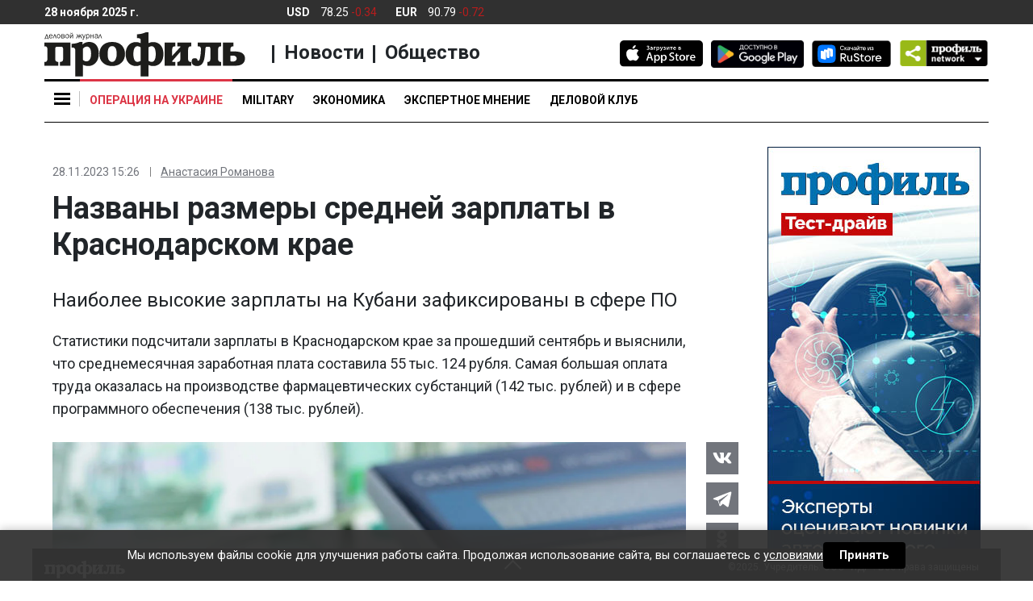

--- FILE ---
content_type: text/html; charset=UTF-8
request_url: https://profile.ru/news/society/nazvany-razmery-srednej-zarplaty-v-krasnodarskom-krae-1423677/
body_size: 28504
content:
<!doctype html>
<html class="no-js" lang="ru-RU" prefix="og: https://ogp.me/ns# article: https://ogp.me/ns/article#  profile: https://ogp.me/ns/profile# fb: https://ogp.me/ns/fb#">

    

<head itemscope itemtype="https://schema.org/WPHeader">

    <meta charset="UTF-8" />
    <meta name="copyright" lang="ru" content="Информационное агентство Деловой журнал Профиль - profile.ru" />

    <meta http-equiv="x-ua-compatible" content="ie=edge"/>
    <meta name="viewport" content="width=device-width, initial-scale=1.0"/>
    <meta name="apple-mobile-web-app-capable" content="yes"/>
    <meta name="apple-mobile-web-app-status-bar-style" content="black-translucent"/>
    
        

    
    <meta name="author" content="Анастасия Романова" />



        <link rel="pingback" href="https://profile.ru/xmlrpc.php" />

    <link rel="manifest" href="/manifest.webmanifest" />

    <link rel="dns-prefetch" href="https://cdn.profile.ru" />
    <link rel="dns-prefetch" href="https://counter.yadro.ru" />
    <link rel="dns-prefetch" href="https://fonts.googleapis.com" />

    <link rel="preconnect" href="https://cdn.profile.ru" />

    <link rel="profile" href="https://gmpg.org/xfn/11">

    <link rel="icon" href="/favicon.ico" />
    <link rel="apple-touch-icon" href="https://cdn.profile.ru/wp-content/themes/profile/assets/img/Profile_icon_192x192_blue.png" />

    <meta name="msvalidate.01" content="13DFD495A6A21226C33225FEE601FE75" />
    <meta property="fb:pages" content="245606408830047" />

    <link rel="alternate" type="application/rss+xml" href="https://profile.ru/feed/short/" />
        <title itemprop="headline">Названы размеры средней зарплаты в Краснодарском крае - Информационное агентство Деловой журнал Профиль - profile.ru</title>

    
        

<script type="text/javascript"> (function (m, e, t, r, i, k, a) {
        m[i] = m[i] || function () {
            (m[i].a = m[i].a || []).push(arguments)
        };
        m[i].l = 1 * new Date();
        k = e.createElement(t), a = e.getElementsByTagName(t)[0], k.async = 1, k.src = r, a.parentNode.insertBefore(k, a)
    })(window, document, "script", "https://cdn.jsdelivr.net/npm/yandex-metrica-watch/tag.js", "ym");
    ym(24504371, "init", {clickmap: true, trackLinks: true, accurateTrackBounce: true});
</script>

<noscript>
    <div>
        <img loading="lazy" src="https://mc.yandex.ru/watch/24504371" style="position:absolute; left:-9999px;" alt=""/>
    </div>
</noscript>

<script>
    new Image().src = "//counter.yadro.ru/hit?r" + escape(document.referrer) + ((typeof (screen) == "undefined") ? "" : ";s" + screen.width + "*" + screen.height + "*" + (screen.colorDepth ? screen.colorDepth : screen.pixelDepth)) + ";u" + escape(document.URL) + ";h" + escape(document.title.substring(0, 150)) + ";" + Math.random();
</script>


    
    



<style>

    body {
        margin: 0;
        font-family: -apple-system, BlinkMacSystemFont, "Segoe UI", Roboto, "Helvetica Neue", Arial, "Noto Sans", "Liberation Sans", sans-serif, "Apple Color Emoji", "Segoe UI Emoji", "Segoe UI Symbol", "Noto Color Emoji";
        font-weight: 400;
        line-height: 1.5;
        color: #212529;
        text-align: left;
        background-color: #fff;
    }
    article, aside, figcaption,
    figure, footer, header,
    hgroup, main, nav, section {
        display: block;
    }

    ol,
    ul,
    dl {
        margin-top: 0;
        margin-bottom: 1rem;
    }

    ol ol,
    ul ul,
    ol ul,
    ul ol {
        margin-bottom: 0;
    }

    a:not([href]):not([tabindex]) {
        color: inherit;
        text-decoration: none;
    }

    img {
        vertical-align: middle;
        border-style: none;
    }

    svg {
        overflow: hidden;
        vertical-align: middle;
    }

    button,
    input {
        overflow: visible;
    }

    input[type="radio"],
    input[type="checkbox"] {
        box-sizing: border-box;
        padding: 0;
    }

    input[type="checkbox"] {
        -webkit-appearance: none;
        opacity: 0;
        position: absolute;
    }

    a {
        color: #212529;
        text-decoration: none;
        background-color: transparent;
    }

    body {
        margin: 0;
    }

    body,
    html {
        -webkit-tap-highlight-color: rgba(0, 0, 0, 0);
        -webkit-touch-callout: none;
        min-height: 100%;
        -webkit-text-size-adjust: 100%;
        -webkit-font-smoothing: antialiased;
    }

    .col-12,
    .col-sm-2,
    .col-xl-3 {
        position: relative;
        width: 100%;
        padding-right: 15px;
        padding-left: 15px;
    }

    .row {
        display: flex;
        flex-wrap: wrap;
        margin-right: -15px;
        margin-left: -15px;
    }

    body {
        min-height: 100vh;
        display: flex;
        flex-direction: column;
        justify-content: space-between;
    }

    body .footer__inner,
    body .main {
        width: 100%;
        max-width: 1200px;
        margin: auto;
    }

    .col-12 {
        min-height: auto;
    }

    .d-none {
        display: none !important;
    }

    .d-inline-block {
        display: inline-block !important;
    }

    .d-block {
        display: block !important;
    }

    .d-flex {
        display: flex !important;
    }

    .flex-column {
        flex-direction: column;
    }

    .justify-content-center {
        justify-content: center !important;
    }

    .justify-content-between {
        justify-content: space-between !important;
    }

    .align-items-center {
        align-items: center !important;
    }

    .position-relative {
        position: relative;
    }

    .text-center {
        text-align: center !important;
    }

    .align-baseline {
        vertical-align: baseline !important;
    }

    h1 {
        font-size: 1.25rem;
        line-height: 1.1;
        margin: 0.375rem 0 0.375rem;
    }
    h1:first-child {
        margin: 0 0 0.25rem;
    }
    h2 {
        font-size: 1.25rem;
        line-height: 1.1;
        margin: 0.375rem 0 0.375rem;
    }
    h2:first-child {
        margin: 0 0 0.25rem;
    }
    h3 {
        font-size: 1.125rem;
        line-height: 1.1;
        font-weight: 700;
        margin: 0.375rem 0 0.375rem;
    }
    h4 {
        font-size: 1.25rem;
        line-height: 1.5;
        font-weight: 700;
        margin: 0.375rem 0 0.375rem;
    }
    h4:first-child {
        margin: 0 0 0.25rem;
    }
    h5,h6 {
        font-size: 1.125rem;
        line-height: 1.5;
        font-weight: 700;
        margin: 0.375rem 0 0.5rem;
    }
    h5, h6:first-child {
        margin: 0 0 0.25rem;
    }


    .w-100 {
        width: 100% !important;
    }

    *,::after,::before {
        -webkit-box-sizing: border-box;
        box-sizing: border-box;
    }
    .nav-tabs .nav-item.show .nav-link, .nav-tabs .nav-link.active {
        border-color: #dee2e6 #dee2e6 #dee2e6!important;
    }
    .nav-tabs .nav-link {
        margin-bottom: -1px;
        background-color: #ececec!important;
        border-top-left-radius: 0.25rem;
        border-top-right-radius: 0.25rem;
    }
    .nav-tabs .nav-link.active, .nav-tabs .nav-link.active + a {
        margin-bottom: -1px;
        background-color: #fff!important;

        border-top-left-radius: 0.25rem;
        border-top-right-radius: 0.25rem;
    }
    /*.col-12 {
			z-index: 10;
		}*/
    .header__nav {
        background: #fff;
    }
    .header__nav__stick {
        z-index: 15!important;
    }
    .header__widgets {
        max-height: 30px;
    }
    .logo {
        width: 15.5625rem;
        max-width: 100%;
        bottom: 0;
    }

    .header__social {
        padding: 1.25rem 0 0;
    }

    .burger-menu__yellow a {
        border-left-color: #ffc107
    }
    .burger-menu__blue a {
        border-left-color: #007bff
    }
    .burger-menu__green a {
        border-left-color: #28a745
    }
    .burger-menu__red a {
        border-left-color: #dc3545
    }
    .burger-menu__orange a {
        border-left-color: #fd7e14
    }
    .burger-menu__purple a {
        border-left-color: #6f42c1
    }
    .burger-menu__gray a {
        border-left-color: #999
    }
    .burger-menu__teal a {
        border-left-color: #20c997
    }
    .burger-menu__black a {
        border-left-color: #000
    }
    .burger-body {
        padding: 0;
        min-width: 15.625rem
    }
    .news__name {
        font-size: 0.8125rem!important;
        line-height: 1.2;
        font-weight: 500;
        color: #000;
        transition: color .2s;
    }
    .news__list li + li {
        margin: 1rem 0 0;
    }
    .icon {
        display: inline-block;
        vertical-align: middle;
        border-radius: 4px;
        width: 1.875rem;
        height: 1.875rem;
        text-align: center;
    }
    .icon>img {
        max-width: 100%;
        height: auto;
    }
    .icon .svg-icon {
        fill: #fff;
        max-height: 1.375rem;
        max-width: 1.375rem;
        stroke-width: 0;
        pointer-events: none;
        transform: translateX(0);
    }
    .header__currency__item>span:first-child {
        margin-right: 0.625rem;
    }
    .burger-menu {
        display: block;
        position: relative;
        z-index: 7;
    }
    .main {
        position: relative;
        flex: 1;
        align-self: center;
    }
    .scroll-to-top {
        font-size: 0.75rem;
        stroke: #C0C0C0;
        color: #C0C0C0;
        display: flex;
        flex-direction: column;
        align-items: center;
        position: fixed;
        right: 50%;
        opacity: 0;
        padding: 5px;
        border-radius: 25px 25px 2px 2px;
        z-index: 200;
        transform: translate(660px, 100px) scale(0);
        transition: all 0.3s;
    }
    .scroll-to-top svg {
        border-radius: 50%;
    }
    .scroll-to-top span {
        text-shadow: 1px 1px #fff;
    }
    .subscribe-form input {
        font-size: 10px;
        color: #303030;
        height: 30px;
        width: 181px;
        min-width: 181px;
        padding: 2px 10px;
        border: 1px solid #C0C0C0;
    }
    .subscribe-form button {
        background: #303030;
        border: 0;
        font-size: 10px;
        color: white;
        border-radius: 4px;
        height: 30px;
        width: 88px;
        min-width: 88px;
        cursor: pointer;
        transition: all 0.2s;
    }
    .flex {
        flex: 1;
    }
    .cell {
        margin: 0 0 1.875rem;
        height: 264px;
    }
    .cell--main {
        max-width: unset;
    }
    .cell--double {
        overflow: hidden;
        height: 558px;
        max-height: 558px;
    }
    .article {
        position: relative;
        overflow: hidden;
        display: block;
    }
    .article.cell {
        border-radius: 6px;
    }
    .article__title {
        font-weight: 700;
        display: inline-block;
        transition: opacity 0.25s;
        margin-top: 0.625rem;
    }
    .article__detail {
        min-width: 100%;
        line-height: 1.1;
        margin: 0.5625rem 0 0;
    }
    .article__data {
        display: block;
        line-height: 1.35;
        font-size: 0.75rem;
        font-weight: 500;
    }
    .article__author {
        position: relative;
        margin-right: 0.25rem;
        text-decoration: underline;
        font-weight: 400;
        line-height: 1.2;
        pointer-events: auto;
    }
    /*.article__author:first-child {
			margin: 0;
		}*/
    .article,.article a {
        color: #fff;
    }
    .article__frame {
        background: #ececec;
        display: block;
        position: relative;
        height: 100%;
        border-radius: 6px;
    }
    .article__frame>img {
        position: relative;
        left: 50%;
        transition: all 0.3s ease-out;
        max-width: none;
        height: 100%;
        min-width:100%;
        border-radius: 6px;
        transform: translate(-50%, 0);
    }
    .article__frame--wide>img {
        min-width: 100%;
        height: auto;
        top: 50%;
        transform: translate(-50%, -50%);
    }
    .article__body {
        position: absolute;
        left: 0;
        right: 0;
        bottom: 0;
        padding: 0.75rem 0.9375rem;
        background-image: linear-gradient(rgba(0, 0, 0, 0), rgba(0, 0, 0, .6) 30%, rgba(0, 0, 0, .8));
        background-repeat: no-repeat;
    }
    .article__title {
        font-size: 1.125rem;
        line-height: 1.15;
    }
    .article__author {
        font-size: 0.75rem;
        font-weight: 500;
        margin-right: 5px;
    }
    .sticker-group {
        position: absolute;
        top: 0.625rem;
        right: 0.625rem;
        display: flex;
    }
    .sticker-group .sticker {
        position: relative;
        top: 0;
        right: 0;
    }
    .sticker {
        font-size: 0.625rem;
        line-height: 1.3;
        font-weight: 700;
        text-transform: uppercase;
        position: absolute;
        top: 0.625rem;
        right: 0.625rem;
        transition: all 0.25s;
        padding: 0.125rem 0.375rem;
    }
    .special {
        position: relative;
        overflow: hidden;
        margin: 0 auto 1.875rem;
        transition: all 0.20s ease-out;
    }
    .special a {
        display: block;
    }
    .special img {
        display: block;
        max-width: 100%;
    }
    .special--gray {
        background: #eee;
    }
    .footerMenu>.upDown {
        position: absolute;
        border-color: #fff;
        border-style: solid;
        border-width: 0 2px 2px 0;
        transform: rotate(225deg);
        height: 15px;
        width: 15px;
        top: 42%;
        left: 49%;
        cursor: pointer;
    }
    input.footerMenu {
        opacity: 0;
    }
    .footer {
        background: #303030;
        position: fixed;
        bottom: 0;
        left: 0;
        right: 0;
        width: 100%;
        min-height: 40px;
        transition: all .35s;
        z-index: 1;
        max-width: 1200px;
        margin: auto;
    }
    .footer,.footer a {
        color: #fff;
        text-decoration: none;
    }
    .footer-logo-top {
        width: 100px;
        height: 22px;
        margin-top: 15px;
        margin-left: 15px;
    }
    .OOO_IDR {
        font-size: 12px;
        font-weight: 400;
        display: block;
        line-height: 3.1;
        padding: 0 1.6875rem;
        position: absolute;
        top: 5px;
        right: 0;
    }
    .footer__inner {
        display: none;
        padding: 28px 15px 32px;
    }
    .footer__logo {
        min-width: 136px;
        width: 136px;
        margin-right: 61px;
    }
    .footer__logo img {
        position: relative;
        width: 136px;
        height: 30px;
        transition: all .35s;
    }
    .footer-flex {
        display: flex;
        margin-top: 5px;
    }
    .footer__body {
        position: relative;
    }
    .footer__age {
        position: absolute;
        top: 0;
        right: 0;
        color: #000;
        text-align: center;
        background: #fff;
        border-radius: 50%;
        width: 30px;
        height: 30px;
        font-size: 13px;
        font-weight: 700;
        line-height: 1.875rem;
    }
    .nav-footer {
        display: flex;
        flex-wrap: wrap;
        padding-left: 0;
        list-style: none;
        font-size: 14px;
        font-weight: 700;
        margin: 7px 0 14px;
    }
    .footer__delimiter {
        display: block;
        height: 1px;
        border-top: 1px solid #fff;
        margin: 27px 0 27px;
    }
    .nav-footer-item {
        margin-right: 20px;
    }
    .footer__copyright {
        color:#505258!important;
    }
    .footer__copyright p {
        font-size: 12px;
        font-weight: 400;
        text-align: left;
    }
    .footer__copyright p:first-child {
        margin-bottom: 6px;
    }
    .footerMenu {
        width: 100%;
        height: 40px;
        margin-bottom: 0;
    }
    #myFooter:checked ~ .footer__inner {
        display: block;
    }


    #myFooter:checked ~ .footerMenu {
        height: 0;
    }
    #myFooter:checked ~ .footerMenu>.upDown {
        top: 5%;
        transform: rotate(45deg);
    }
    /*#myFooter:checked ~ .footerMenu>.footer-logo-top {
			position: absolute;
			width: 136px;
			height: 31px;
			top: 78px;
			left: 15px;
		}*/
    #myFooter:checked ~ .footerMenu>.footer-logo-top,
    #myFooter:checked ~ .footerMenu>.OOO_IDR {
        display: none;
    }
    .right-side{
        padding: 0 0 1.875rem;
        position: relative;
        height: 100%;
    }
    .right-side .cell:last-child {
        margin: 0 auto;
    }
    .popup-special {
        background: rgba(0, 0, 0, 0.00001);
        position: fixed;
        bottom: 0;
        right: 0;
        display: flex;
        justify-content: center;
        align-items: center;
        transition: all 0.35s;
        transform-origin: right bottom;
        z-index: 10;
    }
    .popup-special:after,.popup-special:before {
        content: '+';
        color: #556a43;
        font-weight: 400;
        font-size: 1.625rem;
        line-height: 1.0;
        position: absolute;
        z-index: 1;
    }
    .popup-special:before {
        top: -0.95625rem;
        left: -0.5rem;
        padding: 0 0.1875rem 0 0;
    }
    .popup-special:after {
        top: -0.9625rem;
        right: -0.5rem;
        padding: 0 0 0 0.1875rem;
    }
    .popup-special img {
        min-width: 100%;
        transition: all 0.35s;
    }
    .popup-special__image {
        display: none;
        opacity: 0;
    }
    .popup-special__logo {
        display: block;
        opacity: 1;
    }
    .popup-special .popup-special__inner {
        position: relative;
        display: flex;
        align-items: center;
        flex-direction: column;
        justify-content: center;
        transition: all 0.35s;
        border: 1px dashed #556a43;
    }
    .popup-special .popup-special__inner:after,.popup-special .popup-special__inner:before {
        content: '+';
        color: #556a43;
        font-weight: 400;
        font-size: 1.625rem;
        line-height: 1.0;
        position: absolute;
        z-index: 1;
    }
    .popup-special .popup-special__inner:before {
        bottom: -0.625rem;
        left: -0.5625rem;
        padding: 0 0.1875rem 0 0;
    }
    .popup-special .popup-special__inner:after {
        bottom: -0.625rem;
        right: -0.5625rem;
        padding: 0 0 0 0.1875rem;
    }
    .popup-special .popup-special__inner img {
        min-width: 100%;
    }
    .popup-special .popup-special__close {
        border: 1px solid rgba(0, 0, 0, 0.6);
        position: absolute;
        width: 1.375rem;
        height: 1.375rem;
        border-radius: 50%;
        top: -2.1875rem;
        right: -0.625rem;
        cursor: pointer;
        z-index: 2;
    }
    .popup-special .popup-special__close:after,.popup-special .popup-special__close:before {
        content: '';
        position: absolute;
        background: rgba(0, 0, 0, 0.6);
        top: 0.625rem;
        left: 0.25rem;
        width: 0.75rem;
        height: 1px;
    }
    .popup-special .popup-special__close:before {
        transform: rotate(-45deg);
    }
    .popup-special .popup-special__close:after {
        transform: rotate(45deg);
    }
    .popup-special.close{
        transform: scale(0, 0);
    }
    #menuD {
        opacity: 0;
    }
    .separator_line {
        content: '';
        display: block;
        width: 250px;
        margin: 1.25rem 0;
        height: 1px;
        border-top: 1px solid #000;
    }
    .burger {
        background: #f6f6f6;
        position: absolute;
        top: 0;
        left: 0;
        z-index: 6;
        padding: 2.9375rem 0.875rem 0.4375rem;
        min-width: 16.5rem;
        border: 1px solid #c4c4c4;
        border-top: 3px solid #000;
        display: none;
        box-shadow: 2px 3px 3px 0 rgba(196, 196, 196, 0.75);
    }
    .burger-body__sub {
        display: none;
        list-style: none;
    }
    .burger-menu {
        line-height: 1.1;
        transition: all .25s;
        font-weight: 700;
        border-left: 0;
    }
    .burger-menu a, .burger-menu label span:first-child {
        display: block;
        padding: 0.75rem 0.875rem;
        transition: all .25s;
        color: #000;
        border-left-width: 3px;
        border-left-style: solid;
        border-bottom: 1px solid #ececec;
    }
    .burger-menu__bn a {
        border: none;
    }
    .burger-menu__sub a {
        border-bottom: none;
        border-left: none;
        display: block;
        padding: 0.75rem 0.875rem;
        transition: all .25s;
        color: #505050;
        min-width: 200px;
    }
    .burger-menu .toggleSubmenu {
        display: block;
    }
    .toggle-menu {
        cursor: pointer;
    }
    .toggle-menu span,.toggle-menu span:after,.toggle-menu span:before {
        content: '';
        display: block;
        position: absolute;
        width: 20px;
        height: 3px;
        background: #000;
        z-index: 9;
        transition: .25s;
    }
    .toggle-menu span {
        top: 23px;
        left: 12px;
    }
    .toggle-menu:after {
        content: '';
        display: block;
        position: absolute;
        top: 15px;
        left: 43px;
        height: 19px;
        border-right: 1px solid silver;
    }
    .toggle-menu span:before {
        top: 6px;
    }
    .toggle-menu span:after {
        top: -6px;
    }
    img {
        max-width: 100%;
        height: auto;
    }

    .icon--vk {
        background: #4c75a3;
    }

    .icon--twitter {
        background: #28aae1;
    }

    .icon--flipboard {
        fill: #f52828;
    }
    @media (min-width: 768px) {
        .header__nav::-webkit-scrollbar {
            display: none;
        }
        .header__nav {
            overflow-x: scroll;
            overflow-y: hidden;
        }
        .header > .container-fluid {
            padding-top: 1.875rem;
            padding-bottom: 1.875rem;
        }

        .header.isSticky .nav .nav-item:first-child {
            margin-right: 170px;
        }
        .header__nav .nav-link:before {
            content: '';
            position: absolute;
            left: 0;
            top: 0;
            right: 0;
            border-width: 3px 0 0;
            border-style: solid;
            transition: all 0.25s;
        }
        .header__nav .nav-link {
            text-align: center;
            border-color: transparent;
            position: relative;
            padding: 1.25rem 0.75rem 1rem;
            font-weight: 700;
            line-height: 1.4;
            overflow: hidden;
            color: #000;
        }
        .header__social {
            float: right;
            transition: all 0.30s;
        }
        .header__store + .header__store {
            margin-left: 0.625rem;
        }
        .header__nav {
            font-size: .875rem;
            text-transform: uppercase;
            border-bottom: 1px solid #000;
        }
        .header__nav:before {
            content: '';
            position: absolute;
            border-top: 3px solid #000;
            height: 3px;
            left: 0;
            top: 0;
            right: 0;
        }
    }
    @media (min-width: 992px) {
        .logo {
            margin: .625rem 0 .1875rem;
        }
        .header__nav .nav-link {
            text-align: center;
            border-color: transparent;
            position: relative;
            padding: 1.0625rem 0.75rem 1rem;
            font-weight: 700;
            line-height: 1.4;
            overflow: hidden;
            color: #000;
        }
    }
    @media (max-width: 1200px) {
        .cell--double {
            height: 264px;
        }
    }
    .tags-list a {
        display: inline-block;
        padding: 0.4375rem 0.5rem;
        margin-right: 0.9375rem;
        margin-bottom: 0.9375rem;
        background: #ececec;
        border: 0 none;
        border-radius: 2px;
        font-family: 'Roboto', sans-serif;
        font-size: 0.75rem;
        line-height: 1;
        font-weight: 700;
    }
    .profile_onenews__body p a, .micromarking a, .profile_onenews p a {
        color: #0d6efd;
        text-decoration: underline;
    }
    .profile_onenews__body p a:hover, .micromarking a:hover, .profile_onenews p a:hover {
        text-decoration: none;
    }
    #myFooter:checked ~ .footerMenu picture, #myFooter:checked ~ .footer-menu > .OOO_IDR {
        display: none;
    }
</style>



    

<style>
    .profile_onenews p, .profile_onenews li, .profile_onenews td {
        font-size: 1.125rem;
        line-height: 1.6;
    }
    .profile_onenews ul {
        margin-top: 1rem;
    }
    .profile_onenews ul li {
        margin-bottom: 1rem;
    }
    .attention {
        list-style: none;
        border-left: 2px solid #B51D1D;
        margin: 0 0 8px 0!important;
        padding: 0 0 0 8px;
        line-height: 1.2;
        font-size: 12px!important;
        font-style: italic;
    }
    figure figcaption p {
        font-size: 0.875rem!important;
    }
    figure figcaption span {
        line-height: 1.6;
    }
    .header .logo {
        width: 15.5625rem;
    }
    .header__widgets {
        background: #303030;
        padding: 0.4375rem 0;
        white-space: nowrap;
        z-index: 100;
    }
    .header__widgets,
    .header__widgets a {
        color: #fff;
    }
    .header__widgets > .row  > .col-12 {
        transition: all 0.35s;
    }
    .header__currency .up {
        color: #45C707;
    }
    .header__currency .down {
        color: #B61D1D;
    }
    .header__currency__item > span + .header__currency__item > span {
        margin-left: 0.3125rem;
    }
    .header__currency__item > span:first-child {
        margin-right: 0.625rem;
    }
    .header__weather > span {
        margin: 0 0.3125rem;
    }
    .header__delimiter {
        border-width: 0 1px 0 0;
        border-style: solid;
    }
    @media (min-width: 992px) {
        .profile_onenews {
            padding: 0 4.375rem 0 0;
        }
    }
    @media (min-width: 768px) {

        div.profile_onenews {
            line-height: 1.6;
        }
        .header__network  {
            position: relative;
            width: 6.625rem;
            max-width: 6.625rem;
            padding-left: 10px;
            display: inline-table;
            border-radius: 5px;
            transform-style: preserve-3d;
            perspective: 200px;
            z-index: 4;
        }
        .header__network .icon {
            display: block;
        }
        .header__network .icon--network {
            min-width: 111px;
        }
        .header__network > li {
            cursor: pointer;
            list-style: none;
        }
        .header__network > li:hover > ul {
            transition:all 200ms ease-in-out 0ms;
            transform:rotateX(0deg);
            box-shadow: 4px 6px 10px rgba(0, 0, 0, 0.1);
            opacity: 1.0;
        }
        .header__network ul {
            background: #ececec;
            position: absolute;
            right: 0;
            width: 9.375rem;
            max-width: 9.375rem;
            display: flex;
            justify-content: space-between;
            align-items: center;
            flex-wrap: wrap;
            opacity: 0.0;
            z-index: 10;
            padding: 0.4375rem 0.5625rem 0.625rem;

            transition: all 200ms ease-in-out 200ms;
            transform: rotateX(-90deg);
            transform-origin: 0% 0%;
            backface-visibility: hidden;
            box-shadow: 0 -50px 250px rgba(0, 0, 0, 0);
        }
        .header__network ul li {
            display: flex;
            justify-content: center;
            margin: 0 7px 0;
        }
        .header__network ul li .icon {
            margin: 0.5rem 0 0.4375rem;
        }
        .header .isSticky .logo {
            width: 144px;
            height: auto;
            position: absolute;
            left: 60px;
            bottom: -75px;
            max-width: none;
        }
    }
</style>





<style>
    @media (min-width: 768px) and (max-width: 992px){
        .header__network {
            margin-bottom: 12px;
        }
        .logo {
            height: 60px;
        }
        .header > .container-fluid {
            padding-top: 10px;
        }

        #menuD:checked~.toggle-menu span, #menuM:checked~.toggle-menu span {
            top: 23px;
            left: 12px;
        }
        #sub_burgerD:checked ~ .burger-body__sub {
            display: block;
            position: absolute;
            top: -445px;
            left: 260px;
            background: #f6f6f6;
        }
    }

    #readanother {
        padding: 0 10px 0;
    }
    #readanother strong {
        font-family: 'Roboto';
        font-size: 14px;
        line-height: 1;
        color: #B51D1D;
        text-transform: uppercase;
        margin: 0 0 12px 0;
    }
    #readanother ul {
        padding-left: 0;
    }
    #readanother li {
        list-style: none;
        border-left: 6px solid #B51D1D;
        margin: 0 0 20px 0;
        padding: 0 0 0 10px;
        line-height: 0;
    }
    #readanother li a {
        font-family: 'Roboto';
        font-weight: bold;
        font-size: 14px;
        line-height: 1.2;
        color: #000000;
        text-decoration: none;
    }
    .mr-3 a {
        display: inline-block;
        padding: 0.4375rem 0.5rem;
        margin-bottom: 0.9375rem;
        background: #ececec;
        border: 0 none;
        border-radius: 2px;
        font-family: "Roboto", sans-serif;
        font-size: .75rem;
        line-height: 1;
        font-weight: 700;
    }

    #menuM:checked ~ .background_checked {
        width: 200%;
        display: block;
        height: 49px;
        background: #f6f6f6;
        position: absolute;
        z-index: 10;
    }

    .cell__promo {
        position: fixed;
        bottom: 0;
        left: 0;
        right: 0;
        max-height: 100%;
        z-index: 999;
        transition: all 0.65s;
        transform: translate(0, 150%);
    }
    .blog {
        background: #ECECEC;
        flex: 1;
        display: flex;
        min-height: 9.875rem;
        margin: 0 0 1.875rem;
        border-radius: 6px;
    }
    .blog__frame> img {
        display: block;
        height: 100%;
        max-height: 9.875rem;
        width: auto;
        max-width: none;
        position: relative;
    }

    .publication__data {
        display: flex;
        line-height: 1.1;
        color:#505258;
    }
    .profile_onenews {
        margin: 0 0 1.875rem;
    }
    .tags-list {
        font-size: 0.875rem;
    }
    .tags-list {
        font-size: 0.875rem;
    }
    @media (min-width: 576px) {
        .tab-pane {
            max-width: unset!important;
            margin: 0!important;
        }
    }
    @media (max-width: 767.98px) {

        .profile_onenews .profile_onenews__title {
            font-size: 1.4375rem!important;
        }
        figure figcaption p {
            font-size: 0.75rem!important;
            color:#505258!important;
            line-height: 1.2!important;
        }
        .burger {
            position: fixed!important;
            padding: 50px 40px 0 16px;
            border: none;
            box-shadow: none;
            width: 100%;
            height: 100%;
            overflow: scroll;
        }
        .right-side{
            display: none;
        }
        .blog__detail {
            margin-top: 0.625rem;
            color: #000;
        }
        .news__body, .news__body__inner, .news__body>div {
            height: 100%!important;
            max-height: 100%!important;
        }
        .news__tabs .nav-item:last-child {
            display: none;
        }
        .news__tabs .nav-item:first-child {
            width: 100%;
        }
        .news__tabs .nav-item:first-child .nav-link {
            border-radius: 6px 6px 0 0!important;
        }
        .toggle-menu:after, .news__body:after {
            display: none;
        }
        .header__network .icon--network {
            display: none;
        }
        .header__widgets {
            display: none;
        }
        .burger::-webkit-scrollbar {
            display: none
        }
        .article.cell--main {
            border: 0;
            margin: 0
        }
        .col-12 .d-flex .d-flex .d-block {
            width: 42px;
            height: 49px;
        }

        .cell,
        .cell--main {
            height: auto!important;
            max-height: none!important;
        }
        .cell {
            margin: 0 0 1.25rem!important;
            min-height: 264px;
        }
        .article.cell:not(.cell--main) {
            border-radius: 0;
            border-bottom: 1px solid #C0C0C0;
        }
        .article.cell.cell--main {
            border: 0;
            margin: 0!important;
        }
        .article a,
        .article a.sticker--white {
            color: #000;
        }
        .article a.sticker:not(.sticker--white) {
            color: #FFF;
        }
        .article--main .article__title {
            font-size: 1.25rem;
            font-weight: 700;
            line-height: 1.2;
        }
        .article__data {
            font-size: 0.75rem;
            font-weight: 400;
            color: #000;
        }
        .article .article__author {
            font-size: 0.75rem;
            font-weight: 400;
            margin-top: 0;
            margin-right: 8px;
        }
        .article__body {
            position: relative;
            background: transparent;
            padding: 0.4375rem 0 1.25rem 0;
        }
        .article__frame{
            border-radius: 6px;
            overflow: hidden;
        }
        .article__frame > img {
            width: 100%;
            max-width: 100%;
            min-width: 100%;
            min-height: 100%;
            height: auto;
            top: 50%;
            left: 50%;
            transform: translate(-50%, -50%);
        }
        .article__frame--wide > img {
            transform: translate(-50%, -50%);
        }
        .article__frame:before {
            content: '';
            display: block;
            padding-top: 56%;
        }
        .article__frame > img {
            position: absolute;
        }

        .footer__copyright {
            display: block;
            text-align: center;
            margin: 15px 0 0;
        }
        .nav-footer{
            display: block;
        }
        .nav-footer-item{
            margin-bottom: 8px;
            line-height: 1.8;
            font-size: 18px;
        }
        .blog {
            flex-direction: column;
        }
        .blog__frame {
            margin: 20px auto auto;
        }
        .blog__frame > img {
            max-height: none;
            min-width: 100%;
            height: auto;
            border-radius: 6px;
            max-width: 100%;
        }
        .blog__title {
            padding-bottom: 0!important;
        }
        .blog__body {
            padding: 0.9375rem;
        }
        .separator_line {
            width: 100%;
        }
        .arrow {
            border: solid black;
            border-width: 0 2px 2px 0;
            display: inline-block;
            padding: 5px;
            position: absolute;
            top: 17px;
            right: 10px;
            transform: rotate(45deg);
            transition: .25s;
        }

        .burger-body__sub a {
            border-bottom: none;
            border-left: none;
            display: block;
            padding: 0.75rem 0.875rem;
            transition: all .25s;
            color: #505050;
        }
        .burger-menu a, .burger-menu label span:first-child {
            font-size: 1.25rem;
        }
        .toggle-menu span {
            z-index: 10;
        }

        .main {
            padding-top: 3.9375rem;
        }
        .header__store {
            max-width: 5.625rem;
            max-height: 1.625rem;
            margin: 0 0 1.75rem;
        }
        .header__store:last-child {
            max-width: 6rem;
        }
        .header__network {
            margin-bottom: 3.125rem;
        }
        .header__network ul {
            display: flex;
            flex-wrap: wrap;
        }
        .header__network ul li {
            margin:0 1.5625rem 0.9375rem 0;
        }
        .header .header__nav .float-md-left {
            flex: 1;
            overflow: hidden;
        }
        .header .header__nav .float-md-right {
            display: none!important;
        }
        .header .header__nav .nav {
            font-size: 0;
            height: 3.75rem;
            white-space: nowrap;
            overflow: auto;
            -webkit-overflow-scrolling: touch;
        }
        .header .header__nav .nav .nav-link {
            font-size: 0.875rem;
            font-weight: 500;
            line-height: 1.2;
            padding: 0.9375rem 1.5625rem 0.9375rem 0;
        }
        .header .header__nav .nav .nav-item {
            display: inline-block;
            vertical-align: middle;
        }
        .header {
            background: white;
            position: fixed!important;
            top: 0;
            left: 0;
            right: 0;
        }
        .header .row {
            display: block;
            margin: 0 -1.875rem;
        }
        .header .logo {
            margin-top: 0;
            margin-bottom: 0;
        }
        .header .row > .col-12:nth-child(2) {
            border-top: 1px solid #C0C0C0;
            border-width: 1px 0 0;
        }
        .header .row > .col-12:last-child,
        .header .rubric,
        .header .searchform {
            display: none!important;
        }
        .header .header__nav {
            padding-top: 0;
            height: 3.125rem;
            overflow: hidden;
        }
        .logo {
            max-width: 8.125rem;
            max-height: 1.75rem;
            z-index: 12;
        }
        .special {
            padding: 1.875rem 0 0;
        }
        .partners__item.d-flex .partners__item__title {
            margin: 0 0 1.25rem 1.25rem;
            font-size: 1rem;
        }
        .partners__item.d-flex .partners__frame {
            position: relative;
            overflow: hidden;
            min-width: 80px;
            width: 80px;
            height: 80px;
        }
        .partners__item.d-flex .partners__frame img {
            position: relative;
            max-width: none;
            min-width: auto;
            height: 100%;
            width: auto;
            left: 50%;
            transform: translate(-50%, 0%);
        }
        .profile_onenews {
            display: block;
            margin: 0.5rem 0 0.9375rem;
        }
        .profile_onenews .stick .ya-share2__item {
            margin: 0 0.9375rem 0.625rem 0;
        }
        .profile_onenews .stick:before {
            content: "Поделиться:";
            font-size: 0.5625rem;
            color: #C0C0C0;
            display: block;
            margin: 0.1875rem 0;
        }
        .author:before {
            top: 104px;
            left: 0;
        }
        aside.aside-img {
            float: none;
            font-size: 1rem;
            margin: 0.625rem 0;
            width: 100%;
        }
        .newslist__body a {
            margin: 0 0 1.6875rem!important;
        }
        .newslist__item .d-flex {
            flex-direction: column;
        }
        .newslist__frame {
            min-width: 100%;
            height: auto;
            max-height: none;
            margin-bottom: 1.25rem;
            border-radius: 6px;
            overflow: hidden;
        }
        .newslist__frame img {
            width: 100%;
        }
        .newslist__frame {
            min-width: 100%;
            height: auto;
            max-height: none;
            margin-bottom: 1.25rem;
            border-radius: 6px;
            overflow: hidden;
        }
        .newslist__result {
            margin: 0 0 1.875rem;
        }
        .newslist__item {
            padding: 1.0625rem 0 0.625rem;
        }
        .newslist__item+.newslist__item {
            margin: 0;
            padding: 1.0625rem 0 0.625rem;
        }
        .footer__copyright p {
            display: block;
            text-align: center;
        }
        .footer__delimiter,
        .footer-logo-top,
        .footer__logo,
        .OOO_IDR {
            display: none;
        }
        .special:before {
            content: "Реклама";
            font-size: 0.625rem;
            color: #C0C0C0;
            position: absolute;
            top: 0.4375rem;
            left: 50%;
            transform: translate(-50%, 0);
        }
        .story .story__title {
            font-size: 1.125rem;
            font-weight: 500;
            margin: 0 0 0.625rem;
        }
        .story img {
            min-width: 100%;
            width: 100%;
            height: auto;
            float: left;
            transform: translate(0, 0);
        }
        .story__frame {
            margin: 0 0 0.625rem;
        }

        #menuM:checked ~ .burger,
        #menuM:checked ~ .burger-body {
            display: block;
        }
        #menuM:checked ~ .toggle-menu::after {
            top: 0;
            left: 0;
            background: #f6f6f6;
            width: 100%;
            height: 49px;
            right: unset;
            border: none;
            z-index: 8;
        }
        #sub_burgerM:checked ~ .burger-body__sub {
            display: block;
        }
        #sub_burgerM:checked ~ .toggleSubmenu .arrow {
            transform: rotate(-135deg);
        }
        .partners__frame figure {
            height: 100%;
        }
    }
    @media (max-width: 992px) {
        .right-side{
            display: none;
        }

        .news__body:after {
            position: fixed;
            height: 5rem;
        }
        .news__body > div {
            height: calc(100vh - 113px);
            max-height: calc(100vh - 113px);
        }
        .news__body > div {
            height: 516px;
            max-height: 516px;
        }
        .header__currency__item + .header__currency__item {
            margin-left: 0.625rem;
        }
        .footer__delimiter,
        .footer-logo-top,
        .footer__logo,
        .OOO_IDR {
            display: none;
        }
        .partners__item.d-flex {
            height: 100%;
            max-width: none;
            margin: 0;
            padding: 0 0 1.25rem;
        }
        .main {
            position: relative;
            z-index: 1;
            flex: 1;
            align-self: center;
        }
        .author {
            padding: 0 1.25rem 1.25rem;
            margin-top: 2.8125rem;
        }
        .author__title {
            line-height: 1.25;
        }
        .author__post {
            line-height: 1.1;
        }
        .ya-share2__list {
            display: inline-flex;
            flex-wrap: wrap;
        }
        .ya-share2__icon {
            background-size: 1.875rem;
            width: 1.875rem;
            height: 1.875rem;
        }
    }
    @media (max-width: 992px) {
        body {
            font-size: 0.875rem;
        }
        .scroll-to-top {
            padding: 0.3125rem 0.3125rem 0;
            border-radius: 45px 45px 4px 4px;
            right: 10px;
            top: 60px;
            transform: translate(0, 0) scale(0);
            stroke: #808080;
            color:#505258;
            font-size: 9px;
        }
        .scroll-to-top.active {
            background: rgba(255, 255, 255, 0.75);
            transform: translate(0, 0) scale(1);
            opacity: 1;
            box-shadow: 0 1px 5px 1px rgba(0, 0, 0, 0.1);
        }
        .scroll-to-top svg {
            max-width: 30px;
            max-height: 30px;
            margin-bottom: 5px;
        }
        .news__date {
            font-size: 0.75rem;
            margin: 0 0 0.625rem;
        }
        .news__time {
            font-size: 0.875rem;
            line-height: 1.55;
            font-weight: 500;
            min-width: 3.125rem;
        }
        .news__name {
            font-size: 1rem;
        }
        .sticker {
            font-size: 0.625rem;
            font-weight: 500;
        }
        .header {
            z-index: 200;
            position: relative;
        }
        .header > .container-fluid {
            padding-left: 15px;
            padding-right: 15px;
        }
        .header > .row {
            padding-left: -15px;
            padding-right: -15px;
        }
        .header__social {
            float: right;
            padding-top: 0.9375rem;
        }
        .header__widgets {
            font-size: 12px;
            line-height: 1.5;
        }
        .header__nav .nav-link {
            text-align: left;
            color: #000;
            font-size: 0.75rem;
            padding-left: 0.25rem;
            padding-right: 0.25rem;
        }
        .searchform__btn {
            padding: 0.625rem;
            width: 3.375rem;
            height: 3.375rem;
            line-height: 1.875rem;
        }
        .searchform input[type="search"] {
            height: 3.375rem;
        }
        /*.icon {
				line-height: 1.9;
			}*/
        .main {
            padding-bottom: 1.875rem;
        }
        .popup-special {
            margin: 0 1.5rem 3.25rem 0;
        }
        .popup-special__inner {
            width: 5.625rem;
            height: 5.625rem;
            padding: 0.4375rem;
        }
        .special {
            padding: 0;
            margin-bottom: 1.25rem;
        }
        .special--gray {
            background: transparent;
        }
        .waypoint:before {
            width: auto;
            left: -0.9375rem;
            right: -0.9375rem;
            transform: translate(0, 0);
        }
        .load-btn {
            display: none;
        }
        .related-links {
            margin: 1.875rem 0 1.875rem;
        }
        .related-links .related-links__title {
            font-size: 1rem;
        }
        .related-links__item-name {
            font-size: 1.0625rem;
        }
        .profile_onenews {
            font-size: 1rem;
            line-height: 1.6;
        }
        .profile_onenews p {
            margin: 0 0 1.3125rem;
        }
        .profile_onenews blockquote p {
            margin: 0;
        }
        .profile_onenews .profile_onenews__title {
            font-size: 2.375rem;
            line-height: 1.2;
            margin: 0 0 0.5rem;
        }
        .profile_onenews__subtitle {
            font-size: 1.5rem;
            line-height: 1.5;
        }
        .profile_onenews__body {
            margin: 0;
        }
        .mobile-only {
            display: inline-block;
        }
        .publication__data {
            font-size: 0.75rem;
            margin-bottom: 0.625rem;
        }
        .publication__author {
            font-size: 0.75rem;
            padding-left: 0.5rem;
            margin-left: 0.5rem;
            text-decoration: underline;
        }
        figure figcaption p {
            font-size: 0.75rem;
            line-height: 1.2;
            color:#505258;
            text-transform: none;
            margin: 0.1875rem 0 0.3125rem!important;
        }
        figure figcaption {
            font-size: 0.75rem;
            color:#505258;
            font-style: normal;
            text-transform: uppercase;
            padding: 0.375rem 0 0.5rem;
        }
        blockquote {
            font-size: 1.125rem;
            line-height: 25px;
            margin: 2.125rem 0 1rem!important;
            padding: 1.25rem 0 1.25rem 2.5rem;
        }
        blockquote.blockquote-img figure {
            min-width: 100%;
            margin: 0;
        }
        blockquote.blockquote-img figcaption {
            font-size: 0.875rem;
        }
        .alignleft {
            margin-right: 0;
            float: none;
        }
        .ya-share2__list {
            display: inline-flex;
            flex-wrap: wrap;
        }
        .ya-share2__icon {
            background-size: 1.875rem;
            width: 1.875rem;
            height: 1.875rem;
        }
        .search__result {
            margin: 0 0 1.875rem;
        }
        .search__item {
            padding: 1.0625rem 0 0.625rem;
        }
        .search__item + .search__item {
            padding: 1.0625rem 0 0.625rem;
        }
        .section__title {
            border-left: 3px solid;
            padding-left: 0.625rem;
            font-size: 1.25rem;
            font-weight: 900;
            line-height: 1.0;
        }
        body.branding .main {
            position: relative;
        }
    }
    @media (max-width: 1200px) {
        body .main,
        body .footer__inner {
            max-width: 100%;
        }
        .read-yzd.read-yzd__bg {
            background-color: #ECECEC;
            margin: 0 -0.9375rem;
            padding: 0.9375rem;
            display: block;
        }
        aside.aside-img {
            font-size: 1rem;
            margin: 0.625rem 0;
        }
        .story img {
            min-width: 550px;
            width: 550px;
            height: auto;
            float: right;
        }
        .story__frame {
            margin: 0 0 0.625rem;
        }
        body.branding .header__widgets {
            max-width: 882px;
        }
    }
    @media (min-width: 576px) and (max-width: 768px) {
        .container-fluid {
            max-width: 100%
        }
    }
    @media (min-width: 768px) and (max-width: 992px) {
        .news__date {
            margin: 0 0 0.3125rem
        }
        .header__nav > div:first-child {
            height: 3.3125rem
        }

        .header__nav > div:first-child .nav {
            white-space: nowrap
        }

        .header__nav > div:first-child .nav .nav-item {
            display: inline-block
        }
        .header > .container-fluid {
            padding-left: 15px;
            padding-right: 15px
        }
        .header .nav {
            flex-wrap: nowrap
        }
    }
    @media (min-width: 576px) and (max-width: 1200px) {

        #sub_burgerD {
            opacity: 0;
        }
        .header__nav .nav-item:first-child {
            width: 42px;
        }
        .arrow {
            border: solid black;
            border-width: 0 2px 2px 0;
            display: inline-block;
            padding: 4px;
            position: absolute;
            top: 16px;
            right: 4px ;
            transform: rotate(-45deg);
            transition: .25s;
        }
    }

</style>




<style>
    #menuD {
        width: 20px;
        height: 18px;
        position: absolute;
        top: 20px;
        left: 12px;
        cursor: pointer;
        z-index: 17;
    }
    header {
        z-index: 2;
    }
    .header__widgets {
        z-index: 500;
    }
    .header__currency__item  > span + .header__currency__item  > span {
        margin-left: 0.3125rem;
    }
    .header.isSticky > .container-fluid > .row > .col-12:first-child {
        z-index: 16!important;
    }
    .icon--network {
        max-height: 32px;
    }
    .icon--network img {
        max-height: 32px;
    }
    .header__nav {
        background: #fff;
    }
    .header__nav__stick {
        z-index: 15!important;
    }
    .header__widgets {
        max-height: 30px;
    }
    .logo {
        width: 15.5625rem;
        max-width: 100%;
        bottom: 0;
    }
    .header__social {
        padding: 1.25rem 0 0;
    }
    .header__currency__item>span:first-child {
        margin-right: 0.625rem;
    }
    .header .logo {
        width: 15.5625rem;
    }
    .header__widgets {
        background: #303030;
        padding: 0.4375rem 0;
        white-space: nowrap;
        z-index: 100;
    }
    .header__widgets,
    .header__widgets a {
        color: #fff;
    }
    .header__widgets > .row  > .col-12 {
        transition: all 0.35s;
    }
    .header__currency .up {
        color: #45C707;
    }
    .header__currency .down {
        color: #B61D1D;
    }
    .header__currency__item > span + .header__currency__item > span {
        margin-left: 0.3125rem;
    }
    .header__currency__item > span:first-child {
        margin-right: 0.625rem;
    }
    .header__weather > span {
        margin: 0 0.3125rem;
    }
    .header__delimiter {
        border-width: 0 1px 0 0;
        border-style: solid;
    }

    @media (max-width: 767.98px) {
        .header__network .icon--network {
            display: none;
        }
        .header__widgets {
            display: none;
        }
        .header__store {
            max-width: 5.625rem;
            max-height: 1.625rem;
            margin: 0 0 1.75rem;
        }
        .header__store:last-child {
            max-width: 6rem;
        }
        .header__network {
            margin-bottom: 3.125rem;
        }
        .header__network ul {
            display: flex;
            flex-wrap: wrap;
        }
        .header__network ul li {
            margin:0 1.5625rem 0.9375rem 0;
        }
        .header .header__nav .float-md-left {
            flex: 1;
            overflow: hidden;
        }
        .header .nav-link--feedback {
            position: relative;
            display: inline-block;
            vertical-align: middle;
            padding-right: 1.5625rem;
            font-family: 'PT Sans', sans-serif;
            font-style: normal;
            font-weight: 700;
            font-size: 1rem;
            line-height: 1.3;
        }
        .header .nav-link--feedback:before {
            content: '';
            position: absolute;
            border: 1px solid;
            width: 0.5rem;
            height: 0.5rem;
            right: 0.9375rem;
            top: 55%;
            transform: translate(0, -50%) rotate(135deg);
            border-color: #000 transparent transparent #000;
        }
        .header .header__nav .float-md-right {
            display: none!important;
        }
        .header .header__nav .nav {
            font-size: 0;
            height: 3.75rem;
            white-space: nowrap;
            overflow: auto;
            -webkit-overflow-scrolling: touch;
        }
        .header .header__nav .nav .nav-link {
            font-size: 0.875rem;
            font-weight: 500;
            line-height: 1.2;
            padding: 0.9375rem 1.5625rem 0.9375rem 0;
        }
        .header .header__nav .nav .nav-item {
            display: inline-block;
            vertical-align: middle;
        }
        .header {
            background: white;
            position: fixed!important;
            top: 0;
            left: 0;
            right: 0;
        }
        .header .row {
            display: block;
            margin: 0 -1.875rem;
        }
        .header .logo {
            margin-top: 0;
            margin-bottom: 0;
        }
        .header .row > .col-12:nth-child(2) {
            border-top: 1px solid #C0C0C0;
            border-width: 1px 0 0;
        }
        .header .row > .col-12:last-child,
        .header .rubric,
        .header .searchform {
            display: none!important;
        }
        .header .header__nav {
            padding-top: 0;
            height: 3.125rem;
            overflow: hidden;
        }
        .logo {
            max-width: 8.125rem;
            max-height: 1.75rem;
            z-index: 12;
        }
        #menuM:checked ~ .burger,
        #menuM:checked ~ .burger-body {
            display: block;
        }
        #menuM:checked ~ .toggle-menu::after {
            top: 0;
            left: 0;
            background: #f6f6f6;
            width: 100%;
            height: 49px;
            right: unset;
            border: none;
            z-index: 8;
        }
        #sub_burgerM:checked ~ .burger-body__sub {
            display: block;
        }
        #sub_burgerM:checked ~ .toggleSubmenu .arrow {
            transform: rotate(-135deg);
        }
    }
    @media (min-width: 768px) {
        .header__nav::-webkit-scrollbar {
            display: none;
        }
        .header__nav {
            overflow-x: scroll;
            overflow-y: hidden;
        }
        .header > .container-fluid {
            padding-top: 1.875rem;
            padding-bottom: 1.875rem;
        }

        .header.isSticky .nav .nav-item:first-child {
            margin-right: 170px;
        }
        .header__nav .nav-link:before {
            content: '';
            position: absolute;
            left: 0;
            top: 0;
            right: 0;
            border-width: 3px 0 0;
            border-style: solid;
            transition: all 0.25s;
        }
        .header__nav .nav-link {
            text-align: center;
            border-color: transparent;
            position: relative;
            padding: 1.25rem 0.75rem 1rem;
            font-weight: 700;
            line-height: 1.4;
            overflow: hidden;
            color: #000;
        }
        .header__social {
            float: right;
            transition: all 0.30s;
        }
        .header__store + .header__store {
            margin-left: 0.625rem;
        }
        .header__nav {
            font-size: .875rem;
            text-transform: uppercase;
            border-bottom: 1px solid #000;
        }
        .header__nav:before {
            content: '';
            position: absolute;
            border-top: 3px solid #000;
            height: 3px;
            left: 0;
            top: 0;
            right: 0;
        }

        .header__network  {
            position: relative;
            width: 6.625rem;
            max-width: 6.625rem;
            padding-left: 10px;
            display: inline-table;
            border-radius: 5px;
            transform-style: preserve-3d;
            perspective: 200px;
            z-index: 4;
        }
        .header__network .icon {
            display: block;
        }
        .header__network .icon--network {
            min-width: 111px;
        }
        .header__network > li {
            cursor: pointer;
            list-style: none;
        }
        .header__network > li:hover > ul {
            transition:all 200ms ease-in-out 0ms;
            transform:rotateX(0deg);
            box-shadow: 4px 6px 10px rgba(0, 0, 0, 0.1);
            opacity: 1.0;
        }
        .header__network ul {
            background: #ececec;
            position: absolute;
            right: 0;
            width: 9.375rem;
            max-width: 9.375rem;
            display: flex;
            justify-content: space-between;
            align-items: center;
            flex-wrap: wrap;
            opacity: 0.0;
            z-index: 10;
            padding: 0.4375rem 0.5625rem 0.625rem;

            transition: all 200ms ease-in-out 200ms;
            transform: rotateX(-90deg);
            transform-origin: 0% 0%;
            backface-visibility: hidden;
            box-shadow: 0 -50px 250px rgba(0, 0, 0, 0);
        }
        .header__network ul li {
            display: flex;
            justify-content: center;
            margin: 0 7px 0;
        }
        .header__network ul li .icon {
            margin: 0.5rem 0 0.4375rem;
        }
        .header .isSticky .logo {
            width: 144px;
            height: auto;
            position: absolute;
            left: 60px;
            bottom: -75px;
            max-width: none;
        }
    }

    @media (max-width: 991.98px) {
        .header__network {
            padding: 0;
        }
        .header__network li ul {
            margin-top: 15px;
        }
        .header__network ul {
            padding: 0;
        }
        .header__network li,
        .header__network ul {
            list-style: none;
        }
        .header__social .icon {
            position: relative;
        }
        .icon {
            display: inline-block;
            vertical-align: middle;
            border-radius: 4px;
            width: 1.875rem;
            height: 1.875rem;
            text-align: center;
        }
        .header {
            z-index: 200;
            position: relative;
        }
        .header > .container-fluid {
            padding-left: 15px;
            padding-right: 15px;
        }
        .header > .row {
            padding-left: -15px;
            padding-right: -15px;
        }
        .header__social {
            float: right;
            padding-top: 0.9375rem;
        }
        .header__widgets {
            font-size: 12px;
            line-height: 1.5;
        }
        .header__nav .nav-link {
            text-align: left;
            color: #000;
            font-size: 0.75rem;
            padding-left: 0.25rem;
            padding-right: 0.25rem;
        }
        .header__currency__item + .header__currency__item {
            margin-left: 0.625rem;
        }
    }
    @media (min-width: 992px) {
        .header__title {
            position: relative;
            font-size: 24px;
            line-height: 1.08;
            margin-left: 35px;
            padding: 5px 0 2px 0;
            white-space: nowrap;
        }
        .header__title a {
            position: relative;
            margin-right: 20px;
        }
        .header__title a:before {
            content: '';
            position: absolute;
            top: 50%;
            left: -15px;
            width: 3px;
            height: 80%;
            border-left: 3px solid;
            transform: translate(0, -40%);
        }
        .logo {
            margin: .625rem 0 .1875rem;
        }
        .header__nav .nav-link {
            text-align: center;
            border-color: transparent;
            position: relative;
            padding: 1.0625rem 0.75rem 1rem;
            font-weight: 700;
            line-height: 1.4;
            overflow: hidden;
            color: #000;
        }
    }

    @media (max-width: 1199.98px) {
        .header__title {
            display: none;
        }
        body.branding .header__widgets {
            max-width: 882px;
        }
    }

    @media (min-width: 768px) and (max-width: 1199.98px) {
        .burger {
            overflow-y: scroll;
            max-height: calc(100vh - 120px);
        }
        .isSticky .burger {
            overflow-y: scroll;
            max-height: calc(100vh - 40px);
        }
        #menuD:checked ~ .toggle-menu {
            width: 100%;
            height: 47px;
            background: #f6f6f6;
            z-index: 8;
            padding-right: 272px;
            position: relative;
            top: 3px;
            left: 6px;
        }
        .p-none:hover .burger-body__sub {
            box-shadow: none;
            border: none;
        }
        #sub_burgerM:checked ~ .toggleSubmenu .arrow {
            transform: rotate(135deg);
        }
        #sub_burgerM ~ .burger-body__sub {
            position: relative!important;
            top: 0!important;
            left: 0!important;
            border: none!important;
            box-shadow: none!important;
            margin: 0!important;
            padding: 0!important;
            max-width: 250px;
        }
    }
    @media (min-width: 576px) and (max-width: 1199.98px) {

        #sub_burgerD {
            opacity: 0;
        }
        .header__nav .nav-item:first-child {
            width: 42px;
        }
    }
    @media (min-width: 768px) and (max-width: 991.98px) {
        .header__network {
            margin-bottom: 12px;
        }

        .logo {
            height: 60px;
        }

        .header > .container-fluid {
            padding-top: 10px;
        }

        .header__nav > div:first-child {
            height: 3.3125rem
        }

        .header__nav > div:first-child .nav {
            white-space: nowrap
        }

        .header__nav > div:first-child .nav .nav-item {
            display: inline-block
        }
        .header > .container-fluid {
            padding-left: 15px;
            padding-right: 15px
        }
        .header .nav {
            flex-wrap: nowrap
        }
    }
</style>



    

<style>
    .author .profile_onenews__picture img {
        max-width: 196px;
        width: 196px;
        max-height: 196px;
        height: 196px;
    }
    @media (min-width: 768px) and (max-width: 992px) {
        .author__img {
            margin-right: 30px;
        }
    }
    @media (min-width: 768px) {
        .author .profile_onenews__picture img {
            margin-right: 30px;
        }
    }
    @media (max-width: 767.98px) {
        .author .profile_onenews__picture img {
            margin-left: auto;
            margin-right: auto;
        }
        .author__footer a {
            margin: 0 auto;
        }
    }
</style>




    

<style>
    .nav {
        display: flex;
        flex-wrap: wrap;
        padding-left: 0;
        margin-bottom: 0;
        list-style: none;
    }
    .nav-link {
        display: block;
        padding: 0.5rem 1rem;
    }
    .nav-tabs.news__tabs > li:first-child a + a {
        display:none;
    }
    .nav-tabs.news__tabs > li:first-child a.active {
        display:none;
    }
    .nav-tabs.news__tabs > li:first-child a.active + a {
        display:block;
    }
    .news {
        display: flex;
        flex-direction: column;
        flex: 0 0 1;
    }
    .news__tabs .nav-item:first-child .nav-link {
        border-radius: 6px 0 0 0;
    }
    .news__tabs .nav-item {
        width: 50%;
        text-align: center;
    }
    .news__tabs {
        justify-content: space-between;
        border: 0 none;
        padding-bottom: 1px;
    }
    .news__tabs-content .tab-pane {
        padding: 0;
        height: 100%;
    }


    .tab-pane {
        display: none;
    }
    .tab-content .active {
        display: block;
    }
    .news__tabs .nav-link.active, .news__tabs .nav-link.active + a {
        background-color: #FFF;
        border-color: #D4D4D4;
        color: #000;
        font-weight: 700;
    }
    .news__tabs .nav-link {
        background-color: #ECECEC;
        padding-left: 0;
        padding-right: 0;
        font-size: 1.125rem;
        font-weight: 500;
        color: #BFBFBF;
    }
    .news__body {
        border-style: solid;
        border-color: #ECECEC;
        border-width: 0 1px 1px 1px;
        border-radius: 0 0 6px 6px;
        flex: 1;
        position: relative;
        max-height: 514px;
    }
    .news__body__inner {
        overflow-x: hidden;
        overflow-y: scroll;
    }
    .news__body__inner::-webkit-scrollbar {
        display: none;
    }
    .news__body:after {
        content: '';
        position: absolute;
        left: 0;
        right: 0;
        bottom: -1px;
        height: 2.5rem;
        background-image: -webkit-gradient(linear, left top, left bottom, from(rgba(255, 255, 255, 0)), to(white));
        background-image: linear-gradient(to bottom, rgba(255, 255, 255, 0) 0, #fff 100%);
        background-repeat: repeat-x;
    }
    .news__body__inner {
        background-color: #fff;
        padding: 0.875rem 0.625rem;
        max-height: 514px;
    }
    .news__date  {
        font-size: 0.625rem;
        line-height: 1.1;
        color:#505258;
        margin: 0 0 0.4375rem;
    }
    .news__list {
        margin: 0 0 1.125rem;
        padding: 0;
        list-style-type: none;
    }
    .news__list li {
        margin: 0;
        padding: 0;
        display: flex;
        align-items: baseline;
    }
    .news__time {
        font-size: 0.75rem;
        font-weight: 700;
        line-height: 1.2;
        color: #B61D1D;
        min-width: 2.5rem;
    }
    .news__name.active {
        color: #B61D1D;
    }
    .article--main .article__title {
        font-size: 1.4rem;
    }


</style>




    

<style>
    .highlight {
        background:#ffcc00;
        font-weight:bold;
    }
    .search .search__title {
        font-size: 1.125rem;
        line-height: 1.30;
        margin: 0 0 0.625rem;
    }
    .search .searchform input[type="search"] {
        position: relative;
        opacity: 1.0;
        width: 100%;
    }
    .search .searchform {
        position: relative;
    }
    .searchform__btn {
        position: absolute;
        right: 0;
    }
    .main .searchform__btn,
    .site-main .searchform__btn {
        float: right;
    }
    input[type="text"],
    input[type="search"] {
        background: #fff;
        width: 100%;
        font-size: 0.75rem;
        color:#505258;
        border: solid #C0C0C0;
        border-width: 1px 0;
        padding: 0.3125rem 0;
        height: 2rem;
    }
    .searchform {
        position: relative;
    }
    .searchform input[type="search"] {
        position: relative;
        opacity: 1.0;
        width: 100%;
    }
    .searchform .search__filter select {
        max-width: 120px;
    }
    .search__body,
    .search__body p {
        margin: 0 0 0.75rem;
    }
    .searchform__btn {
        background: transparent;
        position: absolute;
        right: 0;
        border: 0 none;
        padding: 0.3125rem;
        cursor: pointer;
        width: 1.875rem;
        line-height: 2.3125rem;
        display: flex;
        justify-content: center;
        align-items: center;
        z-index: 2;
    }
    .search__filter {
        display: flex;
        margin: 0.75rem 0 1.25rem;
    }
    .search__filter__rubric,
    .search__filter__time {
        background: rgba(255, 255, 255, 0.01);
        margin-right: 20px;
        padding-left: 0;
        border-radius: 0;
        border: 0 none;
        height: auto;
        line-height: 1.1;
    }
    .search__filter__rubric .option,
    .search__filter__time .option {
        min-height: 32px;
        line-height: 22px;
        padding: 5px 10px;
        border-radius: 0;
        transform-origin: top left;
        box-shadow: 0 0 0 1px rgba(192, 192, 192, 0.5);
    }
    .search__filter__rubric:after,
    .search__filter__time:after {
        border-bottom-width: 1px;
        border-right-width: 1px;
        border-bottom-color: #000;
        border-right-color: #000;
        margin-top: -8px;
        width: 10px;
        height: 10px;
    }
    @media (min-width: 768px) {
        .search .searchform input[type="search"] {
            font-size: 24px;
            min-height: 50px;
        }
        .search .searchform__btn {
            width: 50px;
            height: 50px;
            padding: 13px;
        }
    }

</style>




    

<style>
    .author {
        position: relative;
        margin: 0 0 30px;
    }

    .author__title {
        font-size: 1.625rem;
        line-height: 1;
        font-weight: 700;
    }

    .author__post {
        font-size: .875rem;
    }

    .author__footer {
        color:#505258;
        border-top: 1px solid silver;
        padding: 11px 0 0;
        font-size: 12px;
        line-height: 1;
    }

    .author__footer a {
        text-decoration: underline;
        color: inherit;
    }

    .author:before {
        content: '';
        background: #ececec;
        position: absolute;
        top: 0;
        right: 0;
        bottom: 0;
        left: 0;
    }
    @media (max-width: 991.98px) {
        .author:before {
            top: 104px;
        }
    }
    .nav {
        display: flex;
        flex-wrap: wrap;
        padding-left: 0;
        margin-bottom: 0;
        list-style: none;
    }
    .nav-link {
        display: block;
        padding: 0.5rem 1rem;
    }

    .news {
        display: flex;
        flex-direction: column;
        flex: 0 0 1;
    }
    .news__tabs .nav-item:first-child .nav-link {
        border-radius: 6px 0 0 0;
    }
    .news__tabs .nav-item {
        width: 50%;
        text-align: center;
    }
    .news__tabs-content .tab-pane {
        padding: 0;
        height: 100%;
    }
    .news__tabs {
        justify-content: space-between;
        border: 0 none;
        padding-bottom: 1px;
    }
    .news__tabs-content .tab-pane {
        padding: 0;
        height: 100%;
    }


    .tab-pane {
        display: none;
    }

    .tab-content .active {
        display: block;
    }

    .news__tabs .nav-link.active {
        background-color: #FFF;
        border-color: #D4D4D4;
        color: #000;
        font-weight: 700;
    }
    .news__tabs .nav-link {
        background-color: #ECECEC;
        padding-left: 0;
        padding-right: 0;
        font-size: 1.125rem;
        font-weight: 500;
        color: #BFBFBF;
    }
    .news__body {
        border-style: solid;
        border-color: #ECECEC;
        border-width: 0 1px 1px 1px;
        border-radius: 0 0 6px 6px;
        flex: 1;
        position: relative;
    }
    .news__body__inner {
        background-color: #fff;
        padding: 0.875rem 0.625rem;
    }
    .news__date  {
        font-size: 0.625rem;
        line-height: 1.1;
        color:#505258;
        margin: 0 0 0.4375rem;
    }
    .news__list {
        margin: 0 0 1.125rem;
        padding: 0;
        list-style-type: none;
    }
    .news__list li {
        margin: 0;
        padding: 0;
        display: flex;
        align-items: baseline;
    }
    .news__time {
        font-size: 0.75rem;
        font-weight: 700;
        line-height: 1.2;
        color: #B61D1D;
        min-width: 2.5rem;
    }
    .news__name.active {
        color: #B61D1D;
    }

    .profile_onenews {
        margin: 0 0 1.875rem;
    }


    .author {
        position: relative;
        margin: 0 0 30px;
        padding-top: 16px;
    }
    .author__title {
        font-size: 26px;
        line-height: 1.0;
        font-weight: 700;
    }
    .author__post {
        font-size: 14px;
    }
    .author__footer {
        color:#505258;
        border-top: 1px solid #C0C0C0;
        padding: 11px 0 0;
        font-size: 12px;
        line-height: 1;
    }
    .author__footer a {
        text-decoration: underline;
        color: inherit;
    }
    .author__footer:hover {
        text-decoration: none;
    }
    .author:before {
        content: '';
        background: #ececec;
        position: absolute;
        top: 0;
        right: 0;
        bottom: 0;
        left: 0;
    }

    .profile_onenews .profile_onenews__title {
        margin: -0.625rem 0 0.1875rem;
        font-size: 2.375rem;
        line-height: 1.2;
        margin: 0 0 0.625rem;
    }
    .profile_onenews__title {
        font-weight: 400;
    }
</style>


    <!--TODO: когда сделаю галерею, ксску выводить только если галерея есть в посте-->

    

<style>
    .nav {
        display: flex;
        flex-wrap: wrap;
        padding-left: 0;
        margin-bottom: 0;
        list-style: none;
    }
    .nav-link {
        display: block;
        padding: 0.5rem 1rem;
    }
    .nav-tabs .nav-link {
        margin-bottom: -1px;
        border: 1px solid;
        border-color: #dee2e6 #dee2e6 #dee2e6 transparent;
    }
    .news {
        display: flex;
        flex-direction: column;
        flex: 0 0 1;
    }
    .news__tabs .nav-item:first-child .nav-link {
        border-radius: 6px 0 0 0;
    }
    .news__tabs .nav-item {
        width: 50%;
        text-align: center;
    }
    .news__tabs {
        justify-content: space-between;
        border: 0 none;
        padding-bottom: 1px;
    }
    .news__tabs-content .tab-pane {
        padding: 0;
        height: 100%;
    }


    .tab-pane {
        display: none;
    }
    .tab-content .active {
        display: block;
    }
    .news__tabs .nav-link.active {
        background-color: #FFF;
        border-color: #D4D4D4;
        color: #000;
        font-weight: 700;
    }
    .news__tabs .nav-link {
        background-color: #ECECEC;
        padding-left: 0;
        padding-right: 0;
        font-size: 1.125rem;
        font-weight: 500;
        color: #BFBFBF;
    }
    .news__body {
        border-style: solid;
        border-color: #ECECEC;
        border-width: 0 1px 1px 1px;
        border-radius: 0 0 6px 6px;
        flex: 1;
        position: relative;
    }
    .news__body__inner {
        background-color: #fff;
        padding: 0.875rem 0.625rem;
    }
    .news__date  {
        font-size: 0.625rem;
        line-height: 1.1;
        color:#505258;
        margin: 0 0 0.4375rem;
    }
    .news__list {
        margin: 0 0 1.125rem;
        padding: 0;
        list-style-type: none;
    }
    .news__list li {
        margin: 0;
        padding: 0;
        display: flex;
        align-items: baseline;
    }
    .news__time {
        font-size: 0.75rem;
        font-weight: 700;
        line-height: 1.2;
        color: #B61D1D;
        min-width: 2.5rem;
    }
    .news__name.active {
        color: #B61D1D;
    }

</style>




    

<style>
    .tag {
        position: relative;
        overflow: hidden;
        margin-bottom: 1.875rem;
    }
    .tag__body {
        display: flex;
        flex-direction: column;
        justify-content: flex-end;
        margin-bottom: 2.5rem;
    }
    .tag-main {
        position:absolute;
        width:100%;
        height:100%;
        background:rgba(0,0,0, 0.35);
        display: flex;
        flex-direction: column;
        justify-content: flex-end;

    }
    .tag figure:first-child {
        margin: 0;
    }
    .tag figure img {
        width: 100%;
    }
    .tag__img {
        width: 100%;
    }
    .tag__body .tag__body__title {
        font-size: 3rem;
        font-weight: 500;
        line-height: 1;
        position: relative;
        color: #fff;
    }
    .tag__body .tag__body__title img {
        margin-top: -6px;
    }
    .tag__body .tag__body__title svg {
        content: '';
        position: absolute;
        width: 45px;
        height: 45px;
        left: 0;
        top: 0.1875rem;
        transform: translate(-54px, 0);
    }
    .tag__body .tag__body__text {
        font-size: 1rem;
        line-height: 1.5;
    }
    .tag__body,
    .tag__body a {
        color: white;
    }
    .taglist__body,
    .taglist__body p {
        margin: 0 0 0.75rem;
    }
    .taglist {
        margin: 0 0 3.75rem;
    }
    .taglist__body {
        font-size: 1rem;
        line-height: 1.6;
        transition: all 0.2s;
    }
    .taglist__frame {
        display: block;
        width: 100%;
        margin-top: .125rem;
        margin-right: 1.25rem;
        overflow: hidden;
    }
    .taglist__frame img {
        height: auto;
    }
    .taglist__title {
        font-size: 1.5rem;
        line-height: 1.30;
        font-weight: 700;
        margin: 0 0 0.625rem;
        transition: all 0.2s;
    }
    .taglist__text {
        font-size: 0.875rem;

    }
    .taglist .taglist__title {
        margin: 0 0 0.625rem;
        font-weight: 700;
    }
    .taglist .taglist__title a {
        font-size: 1.25rem;
        line-height: 1.2;
        color: #212529;
        transition: all 0.2s;
    }

    @media (min-width: 768px) {
        .tag__body .tag__body__title {
            margin: 0 0 1.5625rem;
        }
        .tag-main {
            position: absolute;
            padding: 2.5rem 2.5rem 3.625rem 1.5625rem;
        }
        .tag__body__text {
            padding-left: 51px;
        }
        .taglist__frame {
            display: block;
            margin-top: .125rem;
            min-width: 14rem;
            width: 14rem;
            margin-right: 1.25rem;
            overflow: hidden;
        }
        .taglist__frame img {
            width: 100%;
            height: auto;
        }
    }
    @media (max-width: 767.98px) {
        .tag__body {
            margin-bottom: 1.25rem;
        }
        .tag-mobile__text {
            margin-bottom: 2.5rem;
            font-size: 14px;
        }
        .tag-main {
            padding: 0 2.5rem 1.25rem 0.9375rem;
        }
        .tag-tablet {
            display: none;
        }
        .tag {
            width: 109%;
            margin-left: -15px;
            overflow: unset;
        }
        .tag__body .tag__body__title {
            font-size: 2rem;
            margin-left: 0.625rem;
        }
        .tag__body__text {
            font-size: 0.875rem;
            line-height: 21px;
        }
        .tag__img {
            position: absolute;
            max-width: none;
            width: auto;
            min-height: 100%;
            left: 50%;
            transform: translate(-50%, 0);
        }
        .taglist__title {
            font-size: 1.25rem;
        }
        .taglist__body {
            margin-top: 20px;
        }
        .taglist__body h3 {
            margin-top: 20px;
            font-size: 18px;
            line-height: 20px;
        }
        .taglist__frame img {
            width: 100%;
        }
        .tag__body__title img {
            width: 100%;
            max-width: 24px;
            margin-bottom: -2px;
            margin-right: 8px;
            display: unset;
        }

        .tag .profile_onenews__picture {
            position: relative;
            display:block;
        }
        .tag__body .tag__body__text {
            font-size: 0.875rem;
            line-height: 21px;
            padding: 1.0625rem 1.25rem;
        }
        .tag__body__title img {
            width: 100%;
            max-width: 24px;
            margin-bottom: -2px;
            margin-right: 8px;
            display: unset;
        }

        .tag .profile_onenews__picture {
            position: relative;
            display:block;
        }
        .tag__body .tag__body__text {
            font-size: 0.875rem;
            line-height: 21px;
            padding: 1.0625rem 1.25rem;
        }
        .tag__body .tag__body__title {
            position: absolute;
            font-size: 2rem;
            font-weight: 500;
            line-height: 1;
            z-index: 2;
        }
        .tag__body {
            position: relative;

            color: #000;
            background: none;
        }
        .tag__body .tag__body__title h1 {
            font-size: 1.5rem;
            line-height: 1.30;
            margin: 0;
        }
    }
</style>








    


    

<script>window.yaContextCb = window.yaContextCb || []</script>





    

<script defer src="https://setka.media/scr/versioned/1/bundle.1-1-0.js"></script>

<link href="https://setka.media/scr/versioned/1/bundle.1-1-0.css" rel="stylesheet">

<script>
    function getCookie(name) {
        let matches = document.cookie.match(new RegExp(
            "(?:^|; )" + name.replace(/([\.$?*|{}\(\)\[\]\\\/\+^])/g, '\\$1') + "=([^;]*)"
        ));
        return matches ? decodeURIComponent(matches[1]) : undefined;
    }


    function setCookie(name, value, options = {}) {
        options = {
            path: '/',
            expires: 0
        };
        if (options.expires.toUTCString) {
            options.expires = options.expires.toUTCString();
        }
        let updatedCookie = encodeURIComponent(name) + "=" + encodeURIComponent(value);
        for (let optionKey in options) {
            updatedCookie += "; " + optionKey;
            let optionValue = options[optionKey];
            if (optionValue !== true) {
                updatedCookie += "=" + optionValue;
            }
        }
        document.cookie = updatedCookie;
    }
</script>


    	<style>img:is([sizes="auto" i], [sizes^="auto," i]) { contain-intrinsic-size: 3000px 1500px }</style>
	
<!-- SEO от Rank Math - https://rankmath.com/ -->
<meta name="description" content="Статистики подсчитали зарплаты в Краснодарском крае за прошедший сентябрь и выяснили, что среднемесячная заработная плата составила 55 тыс. 124 рубля. Самая"/>
<meta name="robots" content="follow, index, max-snippet:-1, max-video-preview:-1, max-image-preview:large"/>
<link rel="canonical" href="https://profile.ru/news/society/nazvany-razmery-srednej-zarplaty-v-krasnodarskom-krae-1423677/" />
<meta property="og:locale" content="ru_RU" />
<meta property="og:type" content="article" />
<meta property="og:title" content="Названы размеры средней зарплаты в Краснодарском крае" />
<meta property="og:description" content="Статистики подсчитали зарплаты в Краснодарском крае за прошедший сентябрь и выяснили, что среднемесячная заработная плата составила 55 тыс. 124 рубля. Самая" />
<meta property="og:url" content="https://profile.ru/news/society/nazvany-razmery-srednej-zarplaty-v-krasnodarskom-krae-1423677/" />
<meta property="og:site_name" content="Информационное агентство Деловой журнал Профиль" />
<meta property="article:publisher" content="https://www.facebook.com/TheProfileMagazine" />
<meta property="article:tag" content="Краснодарский край" />
<meta property="article:tag" content="Кубань" />
<meta property="article:tag" content="работа" />
<meta property="article:section" content="Общество" />
<meta property="og:image" content="https://profile.ru/wp-content/uploads/1423677-fb.jpeg" />
<meta property="og:image:secure_url" content="https://profile.ru/wp-content/uploads/1423677-fb.jpeg" />
<meta property="og:image:alt" content="Названы размеры средней зарплаты в Краснодарском крае" />
<meta name="twitter:card" content="summary_large_image" />
<meta name="twitter:title" content="Названы размеры средней зарплаты в Краснодарском крае" />
<meta name="twitter:description" content="Статистики подсчитали зарплаты в Краснодарском крае за прошедший сентябрь и выяснили, что среднемесячная заработная плата составила 55 тыс. 124 рубля. Самая" />
<meta name="twitter:site" content="@SiteProfile" />
<meta name="twitter:creator" content="@SiteProfile" />
<meta name="twitter:image" content="https://cdn.profile.ru/wp-content/uploads/2023/10/dengi-kalkulyator-rubli.jpg" />
<!-- /Rank Math WordPress SEO плагин -->

<link rel='dns-prefetch' href='//cdn.profile.ru' />
<link rel='dns-prefetch' href='//fonts.googleapis.com' />
<script type="text/javascript">
/* <![CDATA[ */
window._wpemojiSettings = {"baseUrl":"https:\/\/s.w.org\/images\/core\/emoji\/15.1.0\/72x72\/","ext":".png","svgUrl":"https:\/\/s.w.org\/images\/core\/emoji\/15.1.0\/svg\/","svgExt":".svg","source":{"concatemoji":"https:\/\/profile.ru\/wp-includes\/js\/wp-emoji-release.min.js?ver=6.8.1"}};
/*! This file is auto-generated */
!function(i,n){var o,s,e;function c(e){try{var t={supportTests:e,timestamp:(new Date).valueOf()};sessionStorage.setItem(o,JSON.stringify(t))}catch(e){}}function p(e,t,n){e.clearRect(0,0,e.canvas.width,e.canvas.height),e.fillText(t,0,0);var t=new Uint32Array(e.getImageData(0,0,e.canvas.width,e.canvas.height).data),r=(e.clearRect(0,0,e.canvas.width,e.canvas.height),e.fillText(n,0,0),new Uint32Array(e.getImageData(0,0,e.canvas.width,e.canvas.height).data));return t.every(function(e,t){return e===r[t]})}function u(e,t,n){switch(t){case"flag":return n(e,"\ud83c\udff3\ufe0f\u200d\u26a7\ufe0f","\ud83c\udff3\ufe0f\u200b\u26a7\ufe0f")?!1:!n(e,"\ud83c\uddfa\ud83c\uddf3","\ud83c\uddfa\u200b\ud83c\uddf3")&&!n(e,"\ud83c\udff4\udb40\udc67\udb40\udc62\udb40\udc65\udb40\udc6e\udb40\udc67\udb40\udc7f","\ud83c\udff4\u200b\udb40\udc67\u200b\udb40\udc62\u200b\udb40\udc65\u200b\udb40\udc6e\u200b\udb40\udc67\u200b\udb40\udc7f");case"emoji":return!n(e,"\ud83d\udc26\u200d\ud83d\udd25","\ud83d\udc26\u200b\ud83d\udd25")}return!1}function f(e,t,n){var r="undefined"!=typeof WorkerGlobalScope&&self instanceof WorkerGlobalScope?new OffscreenCanvas(300,150):i.createElement("canvas"),a=r.getContext("2d",{willReadFrequently:!0}),o=(a.textBaseline="top",a.font="600 32px Arial",{});return e.forEach(function(e){o[e]=t(a,e,n)}),o}function t(e){var t=i.createElement("script");t.src=e,t.defer=!0,i.head.appendChild(t)}"undefined"!=typeof Promise&&(o="wpEmojiSettingsSupports",s=["flag","emoji"],n.supports={everything:!0,everythingExceptFlag:!0},e=new Promise(function(e){i.addEventListener("DOMContentLoaded",e,{once:!0})}),new Promise(function(t){var n=function(){try{var e=JSON.parse(sessionStorage.getItem(o));if("object"==typeof e&&"number"==typeof e.timestamp&&(new Date).valueOf()<e.timestamp+604800&&"object"==typeof e.supportTests)return e.supportTests}catch(e){}return null}();if(!n){if("undefined"!=typeof Worker&&"undefined"!=typeof OffscreenCanvas&&"undefined"!=typeof URL&&URL.createObjectURL&&"undefined"!=typeof Blob)try{var e="postMessage("+f.toString()+"("+[JSON.stringify(s),u.toString(),p.toString()].join(",")+"));",r=new Blob([e],{type:"text/javascript"}),a=new Worker(URL.createObjectURL(r),{name:"wpTestEmojiSupports"});return void(a.onmessage=function(e){c(n=e.data),a.terminate(),t(n)})}catch(e){}c(n=f(s,u,p))}t(n)}).then(function(e){for(var t in e)n.supports[t]=e[t],n.supports.everything=n.supports.everything&&n.supports[t],"flag"!==t&&(n.supports.everythingExceptFlag=n.supports.everythingExceptFlag&&n.supports[t]);n.supports.everythingExceptFlag=n.supports.everythingExceptFlag&&!n.supports.flag,n.DOMReady=!1,n.readyCallback=function(){n.DOMReady=!0}}).then(function(){return e}).then(function(){var e;n.supports.everything||(n.readyCallback(),(e=n.source||{}).concatemoji?t(e.concatemoji):e.wpemoji&&e.twemoji&&(t(e.twemoji),t(e.wpemoji)))}))}((window,document),window._wpemojiSettings);
/* ]]> */
</script>
<style id='wp-emoji-styles-inline-css' type='text/css'>

	img.wp-smiley, img.emoji {
		display: inline !important;
		border: none !important;
		box-shadow: none !important;
		height: 1em !important;
		width: 1em !important;
		margin: 0 0.07em !important;
		vertical-align: -0.1em !important;
		background: none !important;
		padding: 0 !important;
	}
</style>
<style id='co-authors-plus-coauthors-style-inline-css' type='text/css'>
.wp-block-co-authors-plus-coauthors.is-layout-flow [class*=wp-block-co-authors-plus]{display:inline}

</style>
<style id='co-authors-plus-avatar-style-inline-css' type='text/css'>
.wp-block-co-authors-plus-avatar :where(img){height:auto;max-width:100%;vertical-align:bottom}.wp-block-co-authors-plus-coauthors.is-layout-flow .wp-block-co-authors-plus-avatar :where(img){vertical-align:middle}.wp-block-co-authors-plus-avatar:is(.alignleft,.alignright){display:table}.wp-block-co-authors-plus-avatar.aligncenter{display:table;margin-inline:auto}

</style>
<style id='co-authors-plus-image-style-inline-css' type='text/css'>
.wp-block-co-authors-plus-image{margin-bottom:0}.wp-block-co-authors-plus-image :where(img){height:auto;max-width:100%;vertical-align:bottom}.wp-block-co-authors-plus-coauthors.is-layout-flow .wp-block-co-authors-plus-image :where(img){vertical-align:middle}.wp-block-co-authors-plus-image:is(.alignfull,.alignwide) :where(img){width:100%}.wp-block-co-authors-plus-image:is(.alignleft,.alignright){display:table}.wp-block-co-authors-plus-image.aligncenter{display:table;margin-inline:auto}

</style>
<style id='elasticpress-related-posts-style-inline-css' type='text/css'>
.editor-styles-wrapper .wp-block-elasticpress-related-posts ul,.wp-block-elasticpress-related-posts ul{list-style-type:none;padding:0}.editor-styles-wrapper .wp-block-elasticpress-related-posts ul li a>div{display:inline}

</style>
<link rel='stylesheet' id='gn-frontend-gnfollow-style-css' href='https://cdn.profile.ru/wp-content/plugins/gn-publisher/assets/css/gn-frontend-gnfollow.min.css?ver=1.5.21' type='text/css' media='all' />
<link rel='stylesheet' id='tinymce-anchors-css-css' href='https://cdn.profile.ru/wp-content/plugins/tinymce-anchors/assets/css/tinymce-anchor-2.css?ver=16' type='text/css' media='all' />
<link rel='stylesheet' id='main-styles-css' href='https://cdn.profile.ru/wp-content/themes/profile/assets/css/app.css?ver=2.0.3' type='text/css' media='all' />
<link rel='stylesheet' id='desktop-styles-css' href='https://cdn.profile.ru/wp-content/themes/profile/assets/css/app-desktop.css?ver=2.0.3' type='text/css' media='(min-width: 992px)' />
<link rel='stylesheet' id='mobile-styles-css' href='https://cdn.profile.ru/wp-content/themes/profile/assets/css/app-mobile.css?ver=2.0.3' type='text/css' media='(max-width: 992px)' />
<link crossorigin="anonymous" rel='stylesheet' id='roboto-font-css' href='https://fonts.googleapis.com/css2?family=Roboto%3Awght%40400%3B700&#038;display=swap&#038;ver=6.8.1' type='text/css' media='all' />
<link rel='stylesheet' id='advtoken-styles-css' href='https://cdn.profile.ru/wp-content/themes/profile/assets/css/app-advtoken.css?ver=2.0.3' type='text/css' media='all' />
<link rel='stylesheet' id='profile-style-css' href='https://cdn.profile.ru/wp-content/themes/profile/assets/css/profile-style.css?ver=1764243788' type='text/css' media='all' />
<link rel='stylesheet' id='app-paginator-css' href='https://cdn.profile.ru/wp-content/themes/profile/assets/css/app-paginator.css?ver=1.0.1' type='text/css' media='all' />
<link rel='stylesheet' id='elasticpress-facets-css' href='https://cdn.profile.ru/wp-content/plugins/elasticpress/dist/css/facets-styles.css?ver=5797fb4036fc4007a87a' type='text/css' media='all' />
<link rel="https://api.w.org/" href="https://profile.ru/wp-json/" /><link rel="alternate" title="JSON" type="application/json" href="https://profile.ru/wp-json/wp/v2/anew/1423677" /><meta name="generator" content="WordPress 6.8.1" />
<link rel='shortlink' href='https://profile.ru/?p=1423677' />
<link rel="alternate" title="oEmbed (JSON)" type="application/json+oembed" href="https://profile.ru/wp-json/oembed/1.0/embed?url=https%3A%2F%2Fprofile.ru%2Fnews%2Fsociety%2Fnazvany-razmery-srednej-zarplaty-v-krasnodarskom-krae-1423677%2F" />
<link rel="alternate" title="oEmbed (XML)" type="text/xml+oembed" href="https://profile.ru/wp-json/oembed/1.0/embed?url=https%3A%2F%2Fprofile.ru%2Fnews%2Fsociety%2Fnazvany-razmery-srednej-zarplaty-v-krasnodarskom-krae-1423677%2F&#038;format=xml" />
<script type="application/ld+json">[{"@context":"https://schema.org","@type":"NewsArticle","headline":"Названы размеры средней зарплаты в Краснодарском крае","author":{"@type":"Person","name":"Анастасия Романова"},"publisher":{"@type":"Organization","name":"Информационное агентство Деловой журнал Профиль","logo":{"@type":"ImageObject","url":"https://cdn.profile.ru/wp-content/uploads/2024/09/cropped-logo-profile-red-512.jpeg"}},"datePublished":"2023-11-28T15:26:45+03:00","dateModified":"2023-11-28T15:26:45+03:00","mainEntityOfPage":"https://profile.ru/news/society/nazvany-razmery-srednej-zarplaty-v-krasnodarskom-krae-1423677/","image":{"@type":"ImageObject","url":"https://cdn.profile.ru/wp-content/uploads/2023/10/dengi-kalkulyator-rubli.jpg"}}]</script><link rel="preload" as="image" href="https://cdn.profile.ru/wp-content/uploads/2023/10/dengi-kalkulyator-rubli-320x180.jpg" media="350" /><link rel="preload" as="image" href="https://cdn.profile.ru/wp-content/uploads/2023/10/dengi-kalkulyator-rubli-400x225.jpg" media="430" /><link rel="preload" as="image" href="https://cdn.profile.ru/wp-content/uploads/2023/10/dengi-kalkulyator-rubli-500x281.jpg" media="530" /><link rel="preload" as="image" href="https://cdn.profile.ru/wp-content/uploads/2023/10/dengi-kalkulyator-rubli-590x332.jpg" media="620" /><link rel="preload" as="image" href="https://cdn.profile.ru/wp-content/uploads/2023/10/dengi-kalkulyator-rubli-782x440.jpg" media="768" /><link rel="preload" as="image" href="https://cdn.profile.ru/wp-content/uploads/2023/10/dengi-kalkulyator-rubli.jpg" media="768" /><meta property="og:image" content="https://cdn.profile.ru/wp-content/uploads/2023/07/profile_lazyload_hq.jpg" />
<meta property="og:image:width" content="1200" />
<meta property="og:image:height" content="630" />
<meta name="twitter:image" content="https://cdn.profile.ru/wp-content/uploads/2023/07/profile_lazyload_hq.jpg" /><link rel="amphtml" href="https://profile.ru/news/society/nazvany-razmery-srednej-zarplaty-v-krasnodarskom-krae-1423677/amp/"><link rel="icon" href="https://cdn.profile.ru/wp-content/uploads/2024/09/cropped-logo-profile-red-512-32x32.jpeg" sizes="32x32" />
<link rel="icon" href="https://cdn.profile.ru/wp-content/uploads/2024/09/cropped-logo-profile-red-512-192x192.jpeg" sizes="192x192" />
<link rel="apple-touch-icon" href="https://cdn.profile.ru/wp-content/uploads/2024/09/cropped-logo-profile-red-512-180x180.jpeg" />
<meta name="msapplication-TileImage" content="https://cdn.profile.ru/wp-content/uploads/2024/09/cropped-logo-profile-red-512-270x270.jpeg" />
<meta property="vk:image" content="https://profile.ru/wp-content/uploads/1423677-vk.jpeg" /><meta property="image" content="https://cdn.profile.ru/wp-content/uploads/2023/10/dengi-kalkulyator-rubli-264x264.jpg" />
</head>


    <body
        class="default page-index js-stickybit-parent parent
                "
    >

    <noscript><div><img loading="lazy" src="https://mc.yandex.ru/watch/24504371" style="position:absolute; left:-9999px;" alt="" /></div></noscript>

    
    
    <header class="header">

        

<div class="header__widgets">
    <div class="container-fluid clearfix">
        <div class="row d-flex flex-row">
            <div class="col-12 col-sm-2 col-xl-3">
                <span class="font-weight-bold" id="current-date">
                    28 ноября 2025                </span>
            </div>
            <div class="col-12 col-sm-10 col-xl-9">
                <div class="d-flex justify-content-between">
                    <div class="header__currency">
                        <span class="header__currency__item">
                            <span class="font-weight-bold">USD</span>
                            <span>
                                78.25                            </span>
                            <span class="down">
                                -0.34                            </span>
                        </span>
                        <span class="header__currency__item">
                            <span class="font-weight-bold">EUR</span>
                            <span>
                                90.79                            </span>
                            <span class="down">
                                -0.72                            </span>
                        </span>
                    </div>
                </div>
            </div>
        </div>
    </div>
</div>


        

<div class="container-fluid clearfix position-relative">

    <div class="row">

        
            <div class="col-12">

                
        <div id='beacon_b7d674e30f' style='position: absolute; left: 0px; top: 0px; visibility: hidden;'><img src='https://revive.profile.ru/www/delivery/lg.php?bannerid=0&amp;campaignid=0&amp;zoneid=14&amp;loc=https%3A%2F%2Fprofile.ru%2Fnews%2Fsociety%2Fnazvany-razmery-srednej-zarplaty-v-krasnodarskom-krae-1423677%2F&amp;cb=b7d674e30f' width='0' height='0' alt='' style='width: 0px; height: 0px;' /></div>
                
            </div>

        
        <div class="col-12 col-md-4 col-lg-5 col-xl-6">

            <div class="d-flex justify-content-between justify-content-lg-start align-items-center">

                <div class="d-flex flex-row d-md-block position-relative">

                    <div class="d-block d-md-none">

                        <input class="toggle-menu" type="checkbox" name="toggle" id="menuM" aria-label="Меню" />

                        <label class="toggle-menu background_checked" for="menuM">

                            <span></span>

                        </label>

                        <div class="burger">

                            

<ul class="burger-body">

    <li class="burger-menu burger-menu__blue menu-item menu-item-type-custom menu-item-object-custom"><a title="Статьи" href="/articles/" class="" >Статьи</a></li>
<li class="burger-menu burger-menu__yellow menu-item menu-item-type-custom menu-item-object-custom"><a href="/news/" class="" >Новости</a></li>
<li class="burger-menu burger-menu__green menu-item menu-item-type-taxonomy menu-item-object-category"><a href="https://profile.ru/military/" class="" >Military</a></li>
<li class="burger-menu burger-menu__gray menu-item menu-item-type-taxonomy menu-item-object-category"><a href="https://profile.ru/columnist/" class="" >Экспертное мнение</a></li>
<li class="burger-menu burger-menu__purple menu-item menu-item-type-taxonomy menu-item-object-category"><a href="https://profile.ru/dk/" class="" >Деловой клуб</a></li>
<li class="burger-menu burger-menu__black menu-item menu-item-type-taxonomy menu-item-object-category"><a href="https://profile.ru/cars/" class="" >Автомобили</a></li>
<li class="burger-menu burger-menu__orange menu-item menu-item-type-taxonomy menu-item-object-category"><a href="https://profile.ru/economy/" class="" >Экономика</a></li>
<li class="burger-menu burger-menu__black menu-item menu-item-type-taxonomy menu-item-object-category"><a href="https://profile.ru/finance/" class="" >Финансы</a></li>
<li class="burger-menu burger-menu__teal menu-item menu-item-type-taxonomy menu-item-object-category"><a href="https://profile.ru/politics/" class="" >Политика</a></li>
<li class="burger-menu burger-menu__black menu-item menu-item-type-taxonomy menu-item-object-category"><a href="https://profile.ru/lifestyle/travels/" class="" >Путешествия</a></li>
<li class="burger-menu burger-menu__blue menu-item menu-item-type-custom menu-item-object-custom"><a href="/tag/eaes/" class="" >ЕАЭС</a></li>

    <li class="burger-menu burger-menu__black p-none">
        <input type="checkbox" name="toggle" class="toggleSubmenu" id="sub_burgerM">
        <label for="sub_burgerM" class="toggleSubmenu">
            <span> Другие рубрики </span>
            <span></span>
            <span class="arrow"></span>
        </label>

        <ul class="burger-body__sub">

            <li class="burger-menu__sub menu-item menu-item-type-taxonomy menu-item-object-category"><a href="https://profile.ru/mamleev/" class="" >Спецпроект «Юрий Мамлеев»</a></li>
<li class="burger-menu__sub menu-item menu-item-type-custom menu-item-object-custom"><a href="/events" class="" >Календарь событий</a></li>
<li class="burger-menu__sub menu-item menu-item-type-taxonomy menu-item-object-category"><a href="https://profile.ru/abroad/" class="" >Зарубежье</a></li>
<li class="burger-menu__sub menu-item menu-item-type-taxonomy menu-item-object-category"><a href="https://profile.ru/protection/army/" class="" >Армия</a></li>
<li class="burger-menu__sub menu-item menu-item-type-custom menu-item-object-custom"><a href="https://profile.ru/persona/" class="" >Персона</a></li>
<li class="burger-menu__sub menu-item menu-item-type-taxonomy menu-item-object-category"><a href="https://profile.ru/scitech/" class="" >Наука и Технологии</a></li>
<li class="burger-menu__sub menu-item menu-item-type-taxonomy menu-item-object-category"><a href="https://profile.ru/culture/" class="" >Культура</a></li>
<li class="burger-menu__sub menu-item menu-item-type-taxonomy menu-item-object-category current-anew-ancestor current-menu-parent current-anew-parent"><a href="https://profile.ru/society/" class="" >Общество</a></li>
<li class="burger-menu__sub menu-item menu-item-type-taxonomy menu-item-object-category"><a href="https://profile.ru/sport/" class="" >Спорт</a></li>
<li class="burger-menu__sub menu-item menu-item-type-taxonomy menu-item-object-category"><a href="https://profile.ru/society/health/" class="" >Здоровье</a></li>
<li class="burger-menu__sub menu-item menu-item-type-taxonomy menu-item-object-category"><a href="https://profile.ru/accidents/" class="" >Происшествия</a></li>
<li class="burger-menu__sub menu-item menu-item-type-custom menu-item-object-custom"><a href="/tag/digest/" class="" >Дайджесты</a></li>
<li class="burger-menu__sub menu-item menu-item-type-taxonomy menu-item-object-category"><a href="https://profile.ru/lifestyle/" class="" >Стиль жизни</a></li>
<li class="burger-menu__sub menu-item menu-item-type-taxonomy menu-item-object-category"><a href="https://profile.ru/press-releases/" class="" >Новости партнеров</a></li>
<li class="burger-menu__sub menu-item menu-item-type-custom menu-item-object-custom"><a href="https://profile.ru/tag/aggregator/" class="" >Интересное</a></li>

        </ul>
    </li>

    <li class="separator_line"></li>

    <li class="burger-menu burger-menu__bn menu-item menu-item-type-post_type menu-item-object-page"><a href="https://profile.ru/kontakty/" class="" >Контакты</a></li>
<li class="burger-menu burger-menu__bn menu-item menu-item-type-post_type menu-item-object-page"><a href="https://profile.ru/editorial/" class="" >Редакция</a></li>
<li class="burger-menu burger-menu__bn menu-item menu-item-type-post_type menu-item-object-page"><a href="https://profile.ru/advertising/" class="" >Рекламная служба</a></li>
<li class="burger-menu burger-menu__bn menu-item menu-item-type-custom menu-item-object-custom"><a href="/?s=" class="" >Поиск по сайту</a></li>
<li class="burger-menu burger-menu__bn menu-item menu-item-type-post_type menu-item-object-page"><a href="https://profile.ru/mobilnye-prilozheniya/" class="" >Мобильное приложение</a></li>
<li class="burger-menu burger-menu__bn menu-item menu-item-type-post_type menu-item-object-page"><a href="https://profile.ru/nagrady/" class="" >Награды</a></li>
<li class="burger-menu burger-menu__bn menu-item menu-item-type-post_type menu-item-object-page"><a href="https://profile.ru/rules/" class="" >Правила цитирования</a></li>
<li class="burger-menu burger-menu__bn menu-item menu-item-type-post_type menu-item-object-page"><a href="https://profile.ru/podpiska/" class="" >Подписка</a></li>

</ul>


                            

<div class="header__social clearfix">

    <div class="float-xs-none float-md-left">

        <a class="float-xs-none float-md-left header__store" href="https://apps.apple.com/ru/app/id6476872853" target="_blank">

            <img loading="lazy"
                    src="https://cdn.profile.ru/wp-content/themes/profile/assets/img/appstore.svg"
                    width="103"
                    height="32"
                    alt=""
            />

        </a>

        <a class="float-xs-none float-md-left header__store" href="https://play.google.com/store/apps/details?id=com.profile.magazine" target="_blank">

            <img loading="lazy"
                    src="https://cdn.profile.ru/wp-content/themes/profile/assets/img/googleplay.svg"
                    width="115"
                    height="32"
                    alt=""
            />

        </a>


        <a class="float-xs-none float-md-left header__store" href="https://apps.rustore.ru/app/com.profile.magazine" target="_blank">

            <img loading="lazy"
                 src="https://cdn.profile.ru/wp-content/themes/profile/assets/img/rustore.svg"
                 width="115"
                 height="32"
                 alt=""
            />

        </a>

    </div>

    <div class="float-xs-none float-md-right">

        

        <ul class="header__network">
            <li>
                <span class="icon icon--network">
                    <img loading="lazy"
                            src="https://cdn.profile.ru/wp-content/themes/profile/assets/img/profile-network.svg"
                            width="115"
                            height="32"
                            alt="Profile Network"
                    />
                </span>
                <ul>
                    <li>
                        <a class="icon icon--vk" href="https://vk.com/profile_magazine" target="_blank" aria-label="vk.com" title="VK">
                            <svg class="svg-icon">
                                <use xlink:href="/wp-content/themes/profile/assets/img/sprites-svg/dist/sprite.svg#vk"></use>
                            </svg>
                        </a>
                    </li>
                    <li>
                        <a class="icon icon--ok" href="https://ok.ru/group/54512457482309" target="_blank" aria-label="ok.ru" title="odnoklassniki">
                            <svg class="" width="30" height="30">
                                <use xlink:href="/wp-content/themes/profile/assets/img/sprites-svg/dist/sprite.svg#ok"></use>
                            </svg>
                        </a>
                    </li>
                    <li>
                        <a class="icon icon--youtube" href="https://www.youtube.com/channel/UC9guqBrNYZd1uDNFHzG3UUA" target="_blank" aria-label="www.youtube.com" title="youtube">
                            <svg class="" width="30" height="30">
                                <use xlink:href="/wp-content/themes/profile/assets/img/sprites-svg/dist/sprite.svg#youtube"></use>
                            </svg>
                        </a>
                    </li>
                    <li>
                        <a class="icon icon--mt" href="https://mirtesen.profile.ru/" target="_blank" aria-label="mirtesen.profile.ru" title="mirtesen">
                            <svg class="" width="30" height="30">
                                <use xlink:href="/wp-content/themes/profile/assets/img/sprites-svg/dist/sprite.svg#mt"></use>
                            </svg>
                        </a>
                    </li>
                    <li>
                        <a class="icon icon--seldon-news" href="https://news.myseldon.com/ru/source/4347477" target="_blank" aria-label="news.myseldon.com" title="seldon-news">
                            <svg class="" width="30" height="30">
                                <use xlink:href="/wp-content/themes/profile/assets/img/sprites-svg/dist/sprite.svg#seldon-news"></use>
                            </svg>
                        </a>
                    </li>

                    <li>
                        <a class="icon icon--google-news" href="https://news.google.com/publications/CAAqKggKIiRDQklTRlFnTWFoRUtEM0J5YjJacGJHVXVjblV2Ym1WM2N5Z0FQAQ?oc=3&ceid=RU:ru" target="_blank" aria-label="news.google.com" title="google-news">
                            <svg class="" width="30" height="30">
                                <use xlink:href="/wp-content/themes/profile/assets/img/sprites-svg/dist/sprite.svg#google_news"></use>
                            </svg>
                        </a>
                    </li>
                    <li>
                        <a class="icon icon--feedly" href="https://feedly.com/i/subscription/feed%2Fhttps%3A%2F%2Fprofile.ru%2Ffeed%2F" target="_blank" aria-label="feedly.com" title="feedly">
                            <svg class="" width="30" height="30">
                                <use xlink:href="/wp-content/themes/profile/assets/img/sprites-svg/dist/sprite.svg#feedly"></use>
                            </svg>
                        </a>
                    </li>
                    <li>
                        <a class="icon icon--mobilnye-prilozheniya" href="https://profile.ru/mobilnye-prilozheniya" target="_blank" aria-label="profile.ru" title="PROFILE">
                            <svg class="" width="30" height="30">
                                <use xlink:href="/wp-content/themes/profile/assets/img/sprites-svg/dist/sprite.svg#profil_app_icon"></use>
                            </svg>
                        </a>
                    </li>
                    <li>
                        <a class="icon icon--flipboard" href="https://flipboard.com/@Profile_ru" target="_blank" aria-label="flipboard" title="flipboard">
                            <svg class="" width="30" height="30">
                                <use xlink:href="/wp-content/themes/profile/assets/img/sprites-svg/dist/sprite.svg#flipboard"></use>
                            </svg>
                        </a>
                    </li>
                </ul>
            </li>
        </ul>


    </div>

</div>


                        </div>

                    </div>

                    <div class="d-flex flex-column d-md-block justify-content-center logo-height">

                        

<a class="d-inline-block logo" href="/" title="Профиль">

    <picture>
        <img alt="Профиль" width="249" height="55" src="https://cdn.profile.ru/wp-content/themes/profile/assets/img/profile-logo-delovoy.svg" />
    </picture>

</a>


                    </div>

                </div>

                                    <div class="header__title header__title--black font-weight-bold m-0 ml-5">
                        

    
        <a href="/news">

            Новости

        </a>

    
        
        
        
            <a href="https://profile.ru/society/">

                Общество
            </a>

        
    
                    </div>
                    

                <div class="d-md-none">

                    <a class="nav-link nav-link--feedback" href="/news">

                        Новости

                    </a>

                </div>

            </div>

        </div>

        <div class="col-12 order-xs-12 col-md-12 order-0 order-md-12">

            <div id="sticky-wrapper" class="sticky-wrapper position-relative">

                <div class="header__nav__stick stick js-stick-header js-is-sticky sticky-element-is-a-child-of-parent d-none d-md-block">
                   

                    <div class="header__nav header__nav--index clearfix">

                        <div class="float-xs-none float-md-left">

                            <ul class="nav d-block d-md-flex align-items-center">

                                <li class="nav-item">

                                    <input type="checkbox" class="toggle-menu__check" id="menuD" aria-label="Меню">

                                    <label class="toggle-menu" for="menuD">

                                        <span></span>

                                    </label>

                                    <div class="burger">

                                        

<ul class="burger-body">

    <li class="burger-menu burger-menu__blue menu-item menu-item-type-custom menu-item-object-custom"><a title="Статьи" href="/articles/" class="" >Статьи</a></li>
<li class="burger-menu burger-menu__yellow menu-item menu-item-type-custom menu-item-object-custom"><a href="/news/" class="" >Новости</a></li>
<li class="burger-menu burger-menu__green menu-item menu-item-type-taxonomy menu-item-object-category"><a href="https://profile.ru/military/" class="" >Military</a></li>
<li class="burger-menu burger-menu__gray menu-item menu-item-type-taxonomy menu-item-object-category"><a href="https://profile.ru/columnist/" class="" >Экспертное мнение</a></li>
<li class="burger-menu burger-menu__purple menu-item menu-item-type-taxonomy menu-item-object-category"><a href="https://profile.ru/dk/" class="" >Деловой клуб</a></li>
<li class="burger-menu burger-menu__black menu-item menu-item-type-taxonomy menu-item-object-category"><a href="https://profile.ru/cars/" class="" >Автомобили</a></li>
<li class="burger-menu burger-menu__orange menu-item menu-item-type-taxonomy menu-item-object-category"><a href="https://profile.ru/economy/" class="" >Экономика</a></li>
<li class="burger-menu burger-menu__black menu-item menu-item-type-taxonomy menu-item-object-category"><a href="https://profile.ru/finance/" class="" >Финансы</a></li>
<li class="burger-menu burger-menu__teal menu-item menu-item-type-taxonomy menu-item-object-category"><a href="https://profile.ru/politics/" class="" >Политика</a></li>
<li class="burger-menu burger-menu__black menu-item menu-item-type-taxonomy menu-item-object-category"><a href="https://profile.ru/lifestyle/travels/" class="" >Путешествия</a></li>
<li class="burger-menu burger-menu__blue menu-item menu-item-type-custom menu-item-object-custom"><a href="/tag/eaes/" class="" >ЕАЭС</a></li>

    <li class="burger-menu burger-menu__black p-none">
        <input type="checkbox" name="toggle" class="toggleSubmenu" id="sub_burgerD">
        <label for="sub_burgerD" class="toggleSubmenu">
            <span> Другие рубрики </span>
            <span></span>
            <span class="arrow"></span>
        </label>

        <ul class="burger-body__sub">

            <li class="burger-menu__sub menu-item menu-item-type-taxonomy menu-item-object-category"><a href="https://profile.ru/mamleev/" class="" >Спецпроект «Юрий Мамлеев»</a></li>
<li class="burger-menu__sub menu-item menu-item-type-custom menu-item-object-custom"><a href="/events" class="" >Календарь событий</a></li>
<li class="burger-menu__sub menu-item menu-item-type-taxonomy menu-item-object-category"><a href="https://profile.ru/abroad/" class="" >Зарубежье</a></li>
<li class="burger-menu__sub menu-item menu-item-type-taxonomy menu-item-object-category"><a href="https://profile.ru/protection/army/" class="" >Армия</a></li>
<li class="burger-menu__sub menu-item menu-item-type-custom menu-item-object-custom"><a href="https://profile.ru/persona/" class="" >Персона</a></li>
<li class="burger-menu__sub menu-item menu-item-type-taxonomy menu-item-object-category"><a href="https://profile.ru/scitech/" class="" >Наука и Технологии</a></li>
<li class="burger-menu__sub menu-item menu-item-type-taxonomy menu-item-object-category"><a href="https://profile.ru/culture/" class="" >Культура</a></li>
<li class="burger-menu__sub menu-item menu-item-type-taxonomy menu-item-object-category current-anew-ancestor current-menu-parent current-anew-parent"><a href="https://profile.ru/society/" class="" >Общество</a></li>
<li class="burger-menu__sub menu-item menu-item-type-taxonomy menu-item-object-category"><a href="https://profile.ru/sport/" class="" >Спорт</a></li>
<li class="burger-menu__sub menu-item menu-item-type-taxonomy menu-item-object-category"><a href="https://profile.ru/society/health/" class="" >Здоровье</a></li>
<li class="burger-menu__sub menu-item menu-item-type-taxonomy menu-item-object-category"><a href="https://profile.ru/accidents/" class="" >Происшествия</a></li>
<li class="burger-menu__sub menu-item menu-item-type-custom menu-item-object-custom"><a href="/tag/digest/" class="" >Дайджесты</a></li>
<li class="burger-menu__sub menu-item menu-item-type-taxonomy menu-item-object-category"><a href="https://profile.ru/lifestyle/" class="" >Стиль жизни</a></li>
<li class="burger-menu__sub menu-item menu-item-type-taxonomy menu-item-object-category"><a href="https://profile.ru/press-releases/" class="" >Новости партнеров</a></li>
<li class="burger-menu__sub menu-item menu-item-type-custom menu-item-object-custom"><a href="https://profile.ru/tag/aggregator/" class="" >Интересное</a></li>

        </ul>
    </li>

    <li class="separator_line"></li>

    <li class="burger-menu burger-menu__bn menu-item menu-item-type-post_type menu-item-object-page"><a href="https://profile.ru/kontakty/" class="" >Контакты</a></li>
<li class="burger-menu burger-menu__bn menu-item menu-item-type-post_type menu-item-object-page"><a href="https://profile.ru/editorial/" class="" >Редакция</a></li>
<li class="burger-menu burger-menu__bn menu-item menu-item-type-post_type menu-item-object-page"><a href="https://profile.ru/advertising/" class="" >Рекламная служба</a></li>
<li class="burger-menu burger-menu__bn menu-item menu-item-type-custom menu-item-object-custom"><a href="/?s=" class="" >Поиск по сайту</a></li>
<li class="burger-menu burger-menu__bn menu-item menu-item-type-post_type menu-item-object-page"><a href="https://profile.ru/mobilnye-prilozheniya/" class="" >Мобильное приложение</a></li>
<li class="burger-menu burger-menu__bn menu-item menu-item-type-post_type menu-item-object-page"><a href="https://profile.ru/nagrady/" class="" >Награды</a></li>
<li class="burger-menu burger-menu__bn menu-item menu-item-type-post_type menu-item-object-page"><a href="https://profile.ru/rules/" class="" >Правила цитирования</a></li>
<li class="burger-menu burger-menu__bn menu-item menu-item-type-post_type menu-item-object-page"><a href="https://profile.ru/podpiska/" class="" >Подписка</a></li>

</ul>


                                    </div>

                                </li>

                                <div class="logo-stick"><a href="https://profile.ru"><img src="https://cdn.profile.ru/wp-content/themes/profile/assets/img/profile-logo-delovoy.svg"></a></div>

                                

<li class="nav-itemmax-red menu-item menu-item-type-custom menu-item-object-custom"><a href="https://profile.ru/tag/military-donbass/" class="nav-link nav-link--red" >Операция на Украине</a></li>
<li class="nav-item menu-item menu-item-type-taxonomy menu-item-object-category"><a href="https://profile.ru/military/" class="nav-link nav-link--black" >Military</a></li>
<li class="nav-item menu-item menu-item-type-taxonomy menu-item-object-category"><a href="https://profile.ru/economy/" class="nav-link nav-link--black" >Экономика</a></li>
<li class="nav-item menu-item menu-item-type-taxonomy menu-item-object-category"><a href="https://profile.ru/columnist/" class="nav-link nav-link--black" >Экспертное мнение</a></li>
<li class="nav-item menu-item menu-item-type-taxonomy menu-item-object-category"><a href="https://profile.ru/dk/" class="nav-link nav-link--black" >Деловой клуб</a></li>


                            </ul>

                        </div>

                        <div class="float-xs-none float-md-right d-block d-md-flex"></div>

                    </div>

                </div>

            </div>

        </div>

        <div class="col-12 col-md-8 col-lg-7 col-xl-6">

            

<div class="header__social clearfix">
    <div class="float-xs-none float-md-left">
        <a class="float-xs-none float-md-left header__store" href="https://apps.apple.com/ru/app/id6476872853" target="_blank">
            <img loading="lazy"
                    src="https://cdn.profile.ru/wp-content/themes/profile/assets/img/appstore.svg"
                    width="103"
                    height="32"
                    alt="AppStore"
            />
        </a>
        <a class="float-xs-none float-md-left header__store" href="https://play.google.com/store/apps/details?id=com.profile.magazine" target="_blank">
            <img loading="lazy"
                    src="https://cdn.profile.ru/wp-content/themes/profile/assets/img/googleplay.png"
                    width="115"
                    height="32"
                    alt="Google Play"
            />
        </a>
        <a class="float-xs-none float-md-left header__store" href="https://apps.rustore.ru/app/com.profile.magazine" target="_blank">
            <img loading="lazy"
                 src="https://cdn.profile.ru/wp-content/themes/profile/assets/img/rustore.svg"
                 width="98"
                 height="32"
                 alt="Google Play"
            />
        </a>
    </div>
    <div class="float-xs-none float-md-right">

        

        <ul class="header__network">
            <li>
                <span class="icon icon--network">
                    <img loading="lazy"
                            src="https://cdn.profile.ru/wp-content/themes/profile/assets/img/profile-network.svg"
                            width="115"
                            height="32"
                            alt="Profile Network"
                    />
                </span>
                <ul>
                    <li>
                        <a class="icon icon--vk" href="https://vk.com/profile_magazine" target="_blank" aria-label="vk.com" title="VK">
                            <svg class="svg-icon">
                                <use xlink:href="/wp-content/themes/profile/assets/img/sprites-svg/dist/sprite.svg#vk"></use>
                            </svg>
                        </a>
                    </li>
                    <li>
                        <a class="icon icon--ok" href="https://ok.ru/group/54512457482309" target="_blank" aria-label="ok.ru" title="odnoklassniki">
                            <svg class="" width="30" height="30">
                                <use xlink:href="/wp-content/themes/profile/assets/img/sprites-svg/dist/sprite.svg#ok"></use>
                            </svg>
                        </a>
                    </li>
                    <li>
                        <a class="icon icon--youtube" href="https://www.youtube.com/channel/UC9guqBrNYZd1uDNFHzG3UUA" target="_blank" aria-label="www.youtube.com" title="youtube">
                            <svg class="" width="30" height="30">
                                <use xlink:href="/wp-content/themes/profile/assets/img/sprites-svg/dist/sprite.svg#youtube"></use>
                            </svg>
                        </a>
                    </li>
                    <li>
                        <a class="icon icon--mt" href="https://mirtesen.profile.ru/" target="_blank" aria-label="mirtesen.profile.ru" title="mirtesen">
                            <svg class="" width="30" height="30">
                                <use xlink:href="/wp-content/themes/profile/assets/img/sprites-svg/dist/sprite.svg#mt"></use>
                            </svg>
                        </a>
                    </li>
                    <li>
                        <a class="icon icon--seldon-news" href="https://news.myseldon.com/ru/source/4347477" target="_blank" aria-label="news.myseldon.com" title="seldon-news">
                            <svg class="" width="30" height="30">
                                <use xlink:href="/wp-content/themes/profile/assets/img/sprites-svg/dist/sprite.svg#seldon-news"></use>
                            </svg>
                        </a>
                    </li>

                    <li>
                        <a class="icon icon--google-news" href="https://news.google.com/publications/CAAqKggKIiRDQklTRlFnTWFoRUtEM0J5YjJacGJHVXVjblV2Ym1WM2N5Z0FQAQ?oc=3&ceid=RU:ru" target="_blank" aria-label="news.google.com" title="google-news">
                            <svg class="" width="30" height="30">
                                <use xlink:href="/wp-content/themes/profile/assets/img/sprites-svg/dist/sprite.svg#google_news"></use>
                            </svg>
                        </a>
                    </li>
                    <li>
                        <a class="icon icon--feedly" href="https://feedly.com/i/subscription/feed%2Fhttps%3A%2F%2Fprofile.ru%2Ffeed%2F" target="_blank" aria-label="feedly.com" title="feedly">
                            <svg class="" width="30" height="30">
                                <use xlink:href="/wp-content/themes/profile/assets/img/sprites-svg/dist/sprite.svg#feedly"></use>
                            </svg>
                        </a>
                    </li>
                    <li>
                        <a class="icon icon--mobilnye-prilozheniya" href="https://profile.ru/mobilnye-prilozheniya" target="_blank" aria-label="profile.ru" title="PROFILE">
                            <svg class="" width="30" height="30">
                                <use xlink:href="/wp-content/themes/profile/assets/img/sprites-svg/dist/sprite.svg#profil_app_icon"></use>
                            </svg>
                        </a>
                    </li>
                    <li>
                        <a class="icon icon--flipboard" href="https://flipboard.com/@Profile_ru" target="_blank" aria-label="flipboard" title="flipboard">
                            <svg class="" width="30" height="30">
                                <use xlink:href="/wp-content/themes/profile/assets/img/sprites-svg/dist/sprite.svg#flipboard"></use>
                            </svg>
                        </a>
                    </li>
                </ul>
            </li>
        </ul>


    </div>
</div>


        </div>

    </div>

</div>


        
            

    
    


        
    </header>

    <main class="main js-stickybit-parent parent">

        
        

    <ol class="d-none"><li><a href="https://profile.ru"><span>Главная страница</span></a></li><li><a href="https://profile.ru/news/"><span>Новости</span></a></li><li><a href="https://profile.ru/news/society/nazvany-razmery-srednej-zarplaty-v-krasnodarskom-krae-1423677/"><span>Названы размеры средней зарплаты в Краснодарском крае</span></a></li></ol>


        
                    

        <div class="container-fluid">


            <div class="row clearfix d-block">

                        <div class="col-12 col-xl-9">

    

<div class="profile_onenews" itemscope itemtype="https://schema.org/NewsArticle">

    
        <div class="mb-4 position-relative">

            
        <div id='beacon_9febcef03f' style='position: absolute; left: 0px; top: 0px; visibility: hidden;'><img src='https://revive.profile.ru/www/delivery/lg.php?bannerid=0&amp;campaignid=0&amp;zoneid=12&amp;loc=https%3A%2F%2Fprofile.ru%2Fnews%2Fsociety%2Fnazvany-razmery-srednej-zarplaty-v-krasnodarskom-krae-1423677%2F&amp;cb=9febcef03f' width='0' height='0' alt='' style='width: 0px; height: 0px;' /></div>

        </div>

    
    

<div class="publication__data">

    

<span class="publication__number" itemprop="datePublished" content="2023-11-28 15:26:45">

    28.11.2023 15:26
</span>


    


    <a class="publication__author" href="https://profile.ru/author/anastasiya-romanova/" itemprop="author" itemscope itemtype="https://schema.org/Person">

        Анастасия Романова
        <meta itemprop="name" content="Анастасия Романова" />

        <link itemprop="url"  href="https://profile.ru/author/anastasiya-romanova/" />

    </a>



</div>


    <link itemprop="mainEntityOfPage" href="https://profile.ru/news/society/nazvany-razmery-srednej-zarplaty-v-krasnodarskom-krae-1423677/"/>
<meta itemprop="inLanguage" content="ru"/>
<meta itemprop="dateModified" content="2023-11-28T15:26:45+03:00"/>

<meta itemprop="articleSection" content="Общество">

    <h1 class="profile_onenews__title" itemprop="headline">

        Названы размеры средней зарплаты в Краснодарском крае
    </h1>

    
        <h2 class="profile_onenews__subtitle mb-4">

            Наиболее высокие зарплаты на Кубани зафиксированы в сфере ПО
        </h2>

    
    

<div class="stick js-stickybit d-xs-none d-lg-none">

    <div class="ya-share2__list">

        <a class="ya-share2__item vk"       target="_blank" href="https://vk.com/share.php?url=https://profile.ru/news/society/nazvany-razmery-srednej-zarplaty-v-krasnodarskom-krae-1423677/%3Futm_from%3Dvk_share&title=Названы размеры средней зарплаты в Краснодарском крае" title="Поделиться во Вконтакте">

            <span class="ya-share2__badge">

                <span class="ya-share2__icon"></span>

            </span>

        </a>

        <a class="ya-share2__item telegram" target="_blank" href="tg://msg_url?url=https://profile.ru/news/society/nazvany-razmery-srednej-zarplaty-v-krasnodarskom-krae-1423677/%3Futm_from%3Dtg_share&text=Названы размеры средней зарплаты в Краснодарском крае" title="Поделиться в Телеграм">

            <span class="ya-share2__badge">

                <span class="ya-share2__icon"></span>

            </span>

        </a>

        <a class="ya-share2__item ok"       target="_blank" href="https://connect.ok.ru/offer?url=https://profile.ru/news/society/nazvany-razmery-srednej-zarplaty-v-krasnodarskom-krae-1423677/%3Futm_from%3Dok_share&title=Названы размеры средней зарплаты в Краснодарском крае" title="Поделиться в Одноклассниках">

            <span class="ya-share2__badge">

                <span class="ya-share2__icon"></span>

            </span>

        </a>

    </div>

</div>


    




    <p>Статистики подсчитали зарплаты в Краснодарском крае за прошедший сентябрь и выяснили, что среднемесячная заработная плата составила 55 тыс. 124 рубля. Самая большая оплата труда оказалась на производстве фармацевтических субстанций (142 тыс. рублей) и в сфере программного обеспечения (138 тыс. рублей).</p>
    <div class="profile_onenews__body">

        

<div class="stick js-stickybit d-none d-lg-block">

    <div class="ya-share2__list">

        <a class="ya-share2__item vk"       target="_blank" href="https://vk.com/share.php?url=https://profile.ru/news/society/nazvany-razmery-srednej-zarplaty-v-krasnodarskom-krae-1423677/%3Futm_from%3Dvk_share&title=Названы размеры средней зарплаты в Краснодарском крае" title="Поделиться во Вконтакте">

            <span class="ya-share2__badge">

                <span class="ya-share2__icon"></span>

            </span>

        </a>

        <a class="ya-share2__item telegram" target="_blank" href="tg://msg_url?url=https://profile.ru/news/society/nazvany-razmery-srednej-zarplaty-v-krasnodarskom-krae-1423677/%3Futm_from%3Dtg_share&text=Названы размеры средней зарплаты в Краснодарском крае" title="Поделиться в Телеграм">

            <span class="ya-share2__badge">

                <span class="ya-share2__icon"></span>

            </span>

        </a>

        <a class="ya-share2__item ok"       target="_blank" href="https://connect.ok.ru/offer?url=https://profile.ru/news/society/nazvany-razmery-srednej-zarplaty-v-krasnodarskom-krae-1423677/%3Futm_from%3Dok_share&title=Названы размеры средней зарплаты в Краснодарском крае" title="Поделиться в Одноклассниках">

            <span class="ya-share2__badge">

                <span class="ya-share2__icon"></span>

            </span>

        </a>

    </div>

</div>


        
            <figure itemprop="image" itemscope itemtype="https://schema.org/ImageObject"><picture class="onenews__picture"><source srcset="https://cdn.profile.ru/wp-content/uploads/2023/10/dengi-kalkulyator-rubli-320x180.jpg" type="image/jpeg" media="(max-width: 350px)" /><source srcset="https://cdn.profile.ru/wp-content/uploads/2023/10/dengi-kalkulyator-rubli-400x225.jpg" type="image/jpeg" media="(max-width: 430px)" /><source srcset="https://cdn.profile.ru/wp-content/uploads/2023/10/dengi-kalkulyator-rubli-500x281.jpg" type="image/jpeg" media="(max-width: 530px)" /><source srcset="https://cdn.profile.ru/wp-content/uploads/2023/10/dengi-kalkulyator-rubli-590x332.jpg" type="image/jpeg" media="(max-width: 620px)" /><source srcset="https://cdn.profile.ru/wp-content/uploads/2023/10/dengi-kalkulyator-rubli-782x440.jpg" type="image/jpeg" media="(max-width: 768px)" /><source srcset="https://cdn.profile.ru/wp-content/uploads/2023/10/dengi-kalkulyator-rubli.jpg" type="image/jpeg" media="(min-width: 1024px)" />
        <img
            class="d-block"
            width="1200"
            height="675"
            src="https://cdn.profile.ru/wp-content/uploads/2023/10/dengi-kalkulyator-rubli.jpg"
            alt="Деньги" />
    <link itemprop="url" href="https://cdn.profile.ru/wp-content/uploads/2023/10/dengi-kalkulyator-rubli.jpg" /><link itemprop="contentUrl" href="https://cdn.profile.ru/wp-content/uploads/2023/10/dengi-kalkulyator-rubli.jpg" /></picture><figcaption><p></p><span>©Wara1982/Shutterstock/Fotodom</span></figcaption></figure>
        

        <div itemprop="articleBody" class="micromarking">

            
<p>Всего, по данным Росстата, на Кубани официально работающими числятся 1.325.000 человек. Из них 439 тыс. человек – бюджетники, по сведениям Краснодарстата, <a href="https://krasnodarmedia.su/news/1633047/?from=76" target="_blank" rel="false noopener">передает</a> во вторник, 28 ноября, KrasnodarMedia.</p>
<p>Отмечается, что меньше всего получают работники на производстве электротерапевтического оборудования (в среднем 16,3 тыс. рублей), на производстве по переработке и консервированию рыбы (16,8 тыс. рублей), на производстве химических волокон – 17 тыс. рублей.</p>
<p>Среднемесячная зарплата сотрудников в бюджетных организациях Краснодарского края за январь-сентябрь 2023 года составила 46.184 рубля. Эта сумма выросла по сравнению с 2022-м на 14,1%.</p>
<p>Больше всего рост заработной платы наблюдался у работников в организациях, которые заняты на обрабатывающих производствах, в строительстве и в административной деятельности.</p>
<p>В начале ноября сообщалось, что <a href="https://profile.ru/news/society/srednemesyachnaya-zarplata-v-rossii-vyrosla-na-7-5-za-8-mesyacev-2023-goda-a999-1411830/">среднемесячная зарплата</a> в России выросла на 7,5% за восемь месяцев 2023 года. В правительстве также отметили, что уровень безработицы в стране является исторически минимальным.</p>

        </div>

        
        


    

<div class="clearfix">

    <p>
        Читайте на смартфоне наши Telegram-каналы: <a href="https://t.me/profile_newzzz/" target="_blank">Профиль-News</a>, и <a href="https://t.me/profilejournal" target="_blank">журнал Профиль</a>. Скачивайте полностью <a href="https://profile.ru/mobilnye-prilozheniya/" target="_blank">бесплатное мобильное</a> приложение журнала "Профиль".
    </p>

</div>




        

<div class="stick js-stickybit d-xs-none d-lg-none">

    <div class="ya-share2__list">

        <a class="ya-share2__item vk"       target="_blank" href="https://vk.com/share.php?url=https://profile.ru/news/society/nazvany-razmery-srednej-zarplaty-v-krasnodarskom-krae-1423677/%3Futm_from%3Dvk_share&title=Названы размеры средней зарплаты в Краснодарском крае" title="Поделиться во Вконтакте">

            <span class="ya-share2__badge">

                <span class="ya-share2__icon"></span>

            </span>

        </a>

        <a class="ya-share2__item telegram" target="_blank" href="tg://msg_url?url=https://profile.ru/news/society/nazvany-razmery-srednej-zarplaty-v-krasnodarskom-krae-1423677/%3Futm_from%3Dtg_share&text=Названы размеры средней зарплаты в Краснодарском крае" title="Поделиться в Телеграм">

            <span class="ya-share2__badge">

                <span class="ya-share2__icon"></span>

            </span>

        </a>

        <a class="ya-share2__item ok"       target="_blank" href="https://connect.ok.ru/offer?url=https://profile.ru/news/society/nazvany-razmery-srednej-zarplaty-v-krasnodarskom-krae-1423677/%3Futm_from%3Dok_share&title=Названы размеры средней зарплаты в Краснодарском крае" title="Поделиться в Одноклассниках">

            <span class="ya-share2__badge">

                <span class="ya-share2__icon"></span>

            </span>

        </a>

    </div>

</div>


        



<div class="tags-list my-4">

    <span class="mr-3">
        Метки:
    </span>

    
        <a class="mr-3" href="https://profile.ru/tag/krasnodarskij-kraj/">

            Краснодарский край
        </a>

    
        <a class="mr-3" href="https://profile.ru/tag/kuban/">

            Кубань
        </a>

    
        <a class="mr-3" href="https://profile.ru/tag/rabota/">

            работа
        </a>

    
</div>



        
        



    <div class="partners" id="popular">

        <div class="partners__header">

            Самое читаемое

        </div>

        <div class="row">

            
                
                

    
    <div class="col-12 col-md-4 d-none" data-id="1785589">

        <a class="partners__item d-flex d-md-block" href="https://profile.ru/news/scitech/rostovskaya-aes-otkljuchit-ot-seti-tri-iz-chetyreh-energoblokov-1785589/">

            
            <span class="partners__frame">

                <figure>

                                           <img loading="lazy"
                            itemprop="image"
                            class="d-block"
                            src="https://cdn.profile.ru/wp-content/uploads/2023/07/profile_lazyload_hq-264x172.jpg"
                            alt="Ростовская АЭС отключит от сети три из четырех энергоблоков" />
                     

                </figure>

            </span>

            <strong class="partners__item__title">

                Ростовская АЭС отключит от сети три из четырех энергоблоков
            </strong>

            
        </a>

    </div>


            
                
                

    
    <div class="col-12 col-md-4 d-none" data-id="864685">

        <a class="partners__item d-flex d-md-block" href="https://profile.ru/news/abroad/na-ukraine-zayavili-o-gotovnosti-primenit-silu-protiv-vmf-rossii-864685/">

            
            <span class="partners__frame">

                <figure>

                                           <img loading="lazy"
                            itemprop="image"
                            class="d-block"
                            src="https://cdn.profile.ru/wp-content/uploads/2021/05/VMF-Ukrainy-dva-e1620821439169-264x172.jpg"
                            alt="На Украине заявили о готовности применить силу против ВМФ России" />
                     

                </figure>

            </span>

            <strong class="partners__item__title">

                На Украине заявили о готовности применить силу против ВМФ России
            </strong>

            
        </a>

    </div>


            
                
                

    
    <div class="col-12 col-md-4 d-none" data-id="1785597">

        <a class="partners__item d-flex d-md-block" href="https://profile.ru/news/accidents/nad-rossiej-sbili-136-ukrainskih-bespilonikov-za-noch-1785597/">

            
            <span class="partners__frame">

                <figure>

                                           <img loading="lazy"
                            itemprop="image"
                            class="d-block"
                            src="https://cdn.profile.ru/wp-content/uploads/2023/07/profile_lazyload_hq-264x172.jpg"
                            alt="Над Россией сбили 136 украинских беспилотников за ночь" />
                     

                </figure>

            </span>

            <strong class="partners__item__title">

                Над Россией сбили 136 украинских беспилотников за ночь
            </strong>

            
        </a>

    </div>


            
                
                

    
    <div class="col-12 col-md-4 d-none" data-id="1785483">

        <a class="partners__item d-flex d-md-block" href="https://profile.ru/news/culture/vpervye-vruchena-novaya-mezhdunarodnaya-kinopremiya-brilliantovaya-babochka-1785483/">

            
            <span class="partners__frame">

                <figure>

                                           <img loading="lazy"
                            itemprop="image"
                            class="d-block"
                            src="https://cdn.profile.ru/wp-content/uploads/2023/07/profile_lazyload_hq-264x172.jpg"
                            alt="Впервые вручена новая международная кинопремия &quot;Бриллиантовая бабочка&quot;" />
                     

                </figure>

            </span>

            <strong class="partners__item__title">

                Впервые вручена новая международная кинопремия "Бриллиантовая бабочка"
            </strong>

            
        </a>

    </div>


            
                
                

    
    <div class="col-12 col-md-4 d-none" data-id="1785482">

        <a class="partners__item d-flex d-md-block" href="https://profile.ru/news/scitech/povrezhdeniya-startovogo-kompleksa-na-bajkonure-obnaruzheny-posle-zapuska-rakety-sojuz-2-1a-s-pilotiruemym-korablem-sojuz-ms28-1785482/">

            
            <span class="partners__frame">

                <figure>

                                           <img loading="lazy"
                            itemprop="image"
                            class="d-block"
                            src="https://cdn.profile.ru/wp-content/uploads/2023/07/profile_lazyload_hq-264x172.jpg"
                            alt="Повреждения стартового комплекса на Байконуре обнаружены после запуска ракеты &quot;Союз-2.1а&quot; с пилотируемым кораблем &quot;Союз МС-28&quot;" />
                     

                </figure>

            </span>

            <strong class="partners__item__title">

                Повреждения стартового комплекса на Байконуре обнаружены после запуска ракеты "Союз-2.1а" с пилотируемым кораблем "Союз МС-28"
            </strong>

            
        </a>

    </div>


            
                
                

    
    <div class="col-12 col-md-4 d-none" data-id="1185985">

        <a class="partners__item d-flex d-md-block" href="https://profile.ru/news/society/kogda-i-dlya-chego-protykat-kvashenuju-kapustu-hitrost-o-kotoroj-nuzhno-znat-1185985/">

            
            <span class="partners__frame">

                <figure>

                                           <img loading="lazy"
                            itemprop="image"
                            class="d-block"
                            src="https://cdn.profile.ru/wp-content/uploads/2021/11/Kvashenaya-kapusta-264x172.jpg"
                            alt="Когда и для чего протыкать квашеную капусту: хитрость, о которой нужно знать" />
                     

                </figure>

            </span>

            <strong class="partners__item__title">

                Когда и для чего протыкать квашеную капусту: хитрость, о которой нужно знать
            </strong>

            
        </a>

    </div>


            
                
                

    
    <div class="col-12 col-md-4 d-none" data-id="1784704">

        <a class="partners__item d-flex d-md-block" href="https://profile.ru/news/society/narodnyj-artist-vsevolod-shilovskij-sygravshij-polkovnika-pavlova-v-kamenskoj-umer-na-88-m-godu-zhizni-1784704/">

            
            <span class="partners__frame">

                <figure>

                                           <img loading="lazy"
                            itemprop="image"
                            class="d-block"
                            src="https://cdn.profile.ru/wp-content/uploads/2025/11/vsevolod-shilovskij_-264x172.jpg"
                            alt="Народный артист Всеволод Шиловский, сыгравший полковника Павлова в &quot;Каменской&quot;, умер на 88-м году жизни" />
                     

                </figure>

            </span>

            <strong class="partners__item__title">

                Народный артист Всеволод Шиловский, сыгравший полковника Павлова в "Каменской", умер на 88-м году жизни
            </strong>

            
        </a>

    </div>


            
                
                

    
    <div class="col-12 col-md-4 d-none" data-id="1785534">

        <a class="partners__item d-flex d-md-block" href="https://profile.ru/news/abroad/ermak-zayavil-chto-prodolzhaet-polzovatsya-doveriem-zelenskogo-1785534/">

            
            <span class="partners__frame">

                <figure>

                                           <img loading="lazy"
                            itemprop="image"
                            class="d-block"
                            src="https://cdn.profile.ru/wp-content/uploads/2023/07/profile_lazyload_hq-264x172.jpg"
                            alt="Ермак заявил, что продолжает пользоваться доверием Зеленского" />
                     

                </figure>

            </span>

            <strong class="partners__item__title">

                Ермак заявил, что продолжает пользоваться доверием Зеленского
            </strong>

            
        </a>

    </div>


            
                
                

    
    <div class="col-12 col-md-4 d-none" data-id="874537">

        <a class="partners__item d-flex d-md-block" href="https://profile.ru/news/cars/kak-izbezhat-bolshih-rashodov-14-priznakov-skoroj-smerti-dvigatelya-874537/">

            
            <span class="partners__frame">

                <figure>

                                           <img loading="lazy"
                            itemprop="image"
                            class="d-block"
                            src="https://cdn.profile.ru/wp-content/uploads/2021/06/Depositphotos_194604052_l-2015-264x172.jpg"
                            alt="Стучит и перегревается: основные признаки скорой &quot;смерти&quot; двигателя" />
                     

                </figure>

            </span>

            <strong class="partners__item__title">

                Стучит и перегревается: основные признаки скорой "смерти" двигателя
            </strong>

            
        </a>

    </div>


            
                
                

    
    <div class="col-12 col-md-4 d-none" data-id="1105770">

        <a class="partners__item d-flex d-md-block" href="https://profile.ru/news/cars/shumy-pri-zapuske-dvigatelya-o-kakih-nepoladkah-avtomobilya-oni-govoryat-1105770/">

            
            <span class="partners__frame">

                <figure>

                                           <img loading="lazy"
                            itemprop="image"
                            class="d-block"
                            src="https://cdn.profile.ru/wp-content/uploads/2022/06/Chelovek-zavodit-mashinu-264x172.jpg"
                            alt="Шумы при запуске двигателя: о каких неполадках автомобиля они говорят" />
                     

                </figure>

            </span>

            <strong class="partners__item__title">

                Шумы при запуске двигателя: о каких неполадках автомобиля они говорят
            </strong>

            
        </a>

    </div>


            
            
        </div>

    </div>

    <script>

        (function () {

            let count = 0;

            let current = 1423677;

            let visited = ( getCookie('visited') || "" ).split(',');

            visited.push( current );

            visited = visited.slice(-7);

            setCookie('visited', visited.join(","), {secure: true, 'max-age': 3600});

            document.querySelectorAll("#popular div[data-id]").forEach((elem) => {

                if( !visited.includes( elem.getAttribute("data-id") ) && count < 3 ) {

                    elem.classList.remove("d-none");

                    count++;

                }

            })

        })();

    </script>



        


    

<div id="unit_92710">

    <a rel="noopener" href="https://smi2.ru/" target="_blank">

        Новости СМИ2

    </a>

</div>

<div class="text-right mb-4 fs-12 rec-service" style="margin-top:-1.75rem;">

    <a href="/pravila-primeneniya-rekomendatelnyh-tehnologij/">Рекомендательный сервис</a>

</div>

<script async="true" type="text/javascript" charset="utf-8">
    (function() {
        let smi2_92710_mobile = document.createElement('script'); smi2_92710_mobile.type = 'text/javascript'; smi2_92710_mobile.async = true;
        smi2_92710_mobile.src = '//smi2.ru/data/js/92710.js'; smi2_92710_mobile.charset = 'utf-8';
        smi2_92710_mobile.setAttribute('defer', 'defer');
        let s_smi2_92710_mobile = document.getElementsByTagName('script')[0]; s_smi2_92710_mobile.parentNode.insertBefore(smi2_92710_mobile, s_smi2_92710_mobile);
    }());
</script>




        
        



        


        <div id="ajax-load-more" class="ajax-load-more-wrap grey alm-layouts" data-id="archive" data-alm-id="" data-canonical-url="https://profile.ru/news/society/nazvany-razmery-srednej-zarplaty-v-krasnodarskom-krae-1423677/" data-slug="nazvany-razmery-srednej-zarplaty-v-krasnodarskom-krae" data-post-id="1423677"  data-localized="ajax_load_more_archive_vars" data-alm-object="ajax_load_more_archive"><div aria-live="polite" aria-atomic="true" class="alm-listing alm-ajax row" data-container-type="div" data-loading-style="grey" data-repeater="template_23" data-post-type="anew" data-post-format="standard" data-post-not-in="1423677" data-order="DESC" data-orderby="date" data-offset="0" data-posts-per-page="30" data-button-label="Load More" data-prev-button-label="Load Previous"></div><div class="alm-btn-wrap" data-rel="ajax-load-more"><button class="alm-load-more-btn more btn" type="button">Load More</button></div></div>


    </div>

</div>


</div>

<div class="col-12 col-xl 3 d-none d-xl-block">

    

<div class="right-side">

    <div class="special special--gray d-flex cell cell--double justify-content-center align-items-center">

        <div class="d-none d-lg-flex">

            
        <a href='https://revive.profile.ru/www/delivery/cl.php?bannerid=45&amp;zoneid=1&amp;sig=7740fcf609d05832f2215f30fc663c6eb3b8d58b49d63760a9a677d1339894b6&amp;dest=https%3A%2F%2Fprofile.ru%2Ftag%2Ftest-drajv%2F' target='_blank' rel='noopener nofollow' title=''  ><img src='https://revive.profile.ru/www/images/568ac28e79eb1702957c5cd97da5bc17.jpg' width='264' height='558' border='0' alt='' /></a><div id='beacon_dbc5d9cdae' style='position: absolute; left: 0px; top: 0px; visibility: hidden;'><img src='https://revive.profile.ru/www/delivery/lg.php?bannerid=45&amp;campaignid=1&amp;zoneid=1&amp;loc=https%3A%2F%2Fprofile.ru%2Fnews%2Fsociety%2Fnazvany-razmery-srednej-zarplaty-v-krasnodarskom-krae-1423677%2F&amp;cb=dbc5d9cdae' width='0' height='0' alt='' style='width: 0px; height: 0px;' /></div>

        </div>
        <div class="d-flex d-lg-none">

            
        <a href='https://revive.profile.ru/www/delivery/cl.php?bannerid=9&amp;zoneid=2&amp;sig=fb605f59abf8b2f6615524e2bb48f45da2e9708dc4c55922a640aecb6345f69b&amp;dest=https%3A%2F%2Fcars.profile.ru' target='_blank' rel='noopener nofollow' title=''  ><img src='https://revive.profile.ru/www/images/fe2ca1f3f6502a53e78dc5ec8cd33770.jpeg' width='264' height='264' border='0' alt='' /></a><div id='beacon_5aa905e5f5' style='position: absolute; left: 0px; top: 0px; visibility: hidden;'><img src='https://revive.profile.ru/www/delivery/lg.php?bannerid=9&amp;campaignid=1&amp;zoneid=2&amp;loc=https%3A%2F%2Fprofile.ru%2Fnews%2Fsociety%2Fnazvany-razmery-srednej-zarplaty-v-krasnodarskom-krae-1423677%2F&amp;cb=5aa905e5f5' width='0' height='0' alt='' style='width: 0px; height: 0px;' /></div>

        </div>


    </div>

    <div class="js-stickybit" style="position: sticky; top: 104px;">

        
        <a href='https://revive.profile.ru/www/delivery/cl.php?bannerid=8&amp;zoneid=2&amp;sig=edf69cb203fead47cb9ab08b9c1f6a810096bacc1b1f137bfbe340c8ced6c0e9&amp;dest=https%3A%2F%2Fprofile.ru%2Fmilitary%2F' target='_blank' rel='noopener nofollow' title=''  ><img src='https://revive.profile.ru/www/images/6bb27c3fa513e0397fbc392c609f8ff2.jpeg' width='264' height='264' border='0' alt='' /></a><div id='beacon_822db2ce6d' style='position: absolute; left: 0px; top: 0px; visibility: hidden;'><img src='https://revive.profile.ru/www/delivery/lg.php?bannerid=8&amp;campaignid=1&amp;zoneid=2&amp;loc=https%3A%2F%2Fprofile.ru%2Fnews%2Fsociety%2Fnazvany-razmery-srednej-zarplaty-v-krasnodarskom-krae-1423677%2F&amp;cb=822db2ce6d' width='0' height='0' alt='' style='width: 0px; height: 0px;' /></div>

    </div>

</div>


</div>            




                </div>
            </div>
        </main>

        <footer itemscope itemtype="https://schema.org/WPFooter" class="footer">
			<meta itemprop="copyrightYear" content="2025">
    		<meta itemprop="copyrightHolder" content="Деловой журнал Профиль - profile.ru">

            <input class="footerMenu" type="checkbox" id="myFooter" aria-label="Подвал" />

            <label class="footerMenu" for="myFooter">

                <picture>
                    <img
                            loading="lazy"
                            class="footer-logo-top"
                            src="https://cdn.profile.ru/wp-content/themes/profile/assets/img/profil-logo-footer-100.webp"
                            width="100"
                            height="22"
                            alt="Профиль"
                    />
                </picture>

                <span class="upDown"></span>
                <span class="OOO_IDR">©2025. Учредитель: ООО "ИДР". Все права защищены</span>

                

<div class="d-none" itemprop="publisher" itemscope itemtype="https://schema.org/NewsMediaOrganization">

    <link itemprop="logo" href="https://cdn.profile.ru/wp-content/themes/profile/assets/img/profil-logo.png" />

    <link itemprop="image" href="https://cdn.profile.ru/wp-content/themes/profile/assets/img/profil-logo.png" />

    <meta itemprop="name" content="Информационное агентство Деловой журнал «Профиль»" />

    <meta itemprop="email" content="profile@profile.ru" />

    <span class="d-none" itemprop="telephone"> +7 (495) 671-01-10 </span>

    <span class="d-none" itemprop="address" itemscope itemtype="https://schema.org/PostalAddress">

      <span class="d-none" itemprop="streetAddress">Б. Андроньевская, д. 17</span>

      <span class="d-none" itemprop="postalCode">109544</span>

      <span class="d-none" itemprop="addressLocality">Москва, Российская Федерация</span>

    </span>

    <meta itemprop="foundingDate" content="1996-04-17" />

    <link itemprop="url" content="https://profile.ru" />

</div>


            </label>
            <div class="footer__inner">
                <div class="footer-flex">
                    <a class="footer__logo" href="/">
                        <img loading="lazy"
                            class="footer-logo"
                            src="https://cdn.profile.ru/wp-content/themes/profile/assets/img/profil-logo-footer.png"
                            width="136"
                            height="30"
                            alt=""
                        />
                    </a>
                    <div class="footer__body">

                        <span class="footer__age">16+</span>

                        

<ul id="menu-vtoroe-menju-podvala" class="nav-footer"><li class="nav-footer-item menu-item menu-item-type-custom menu-item-object-custom"><a href="https://profile.ru/mobilnye-prilozheniya/" class="nav-footer-item__link" >Мобильное приложение</a></li>
<li class="nav-footer-item menu-item menu-item-type-post_type menu-item-object-page"><a href="https://profile.ru/editorial/" class="nav-footer-item__link" >Редакция</a></li>
<li class="nav-footer-item menu-item menu-item-type-post_type menu-item-object-page"><a href="https://profile.ru/advertising/" class="nav-footer-item__link" >Рекламная служба</a></li>
<li class="nav-footer-item menu-item menu-item-type-post_type menu-item-object-page"><a href="https://profile.ru/rules/" class="nav-footer-item__link" >Правила цитирования</a></li>
<li class="nav-footer-item menu-item menu-item-type-post_type menu-item-object-page"><a href="https://profile.ru/kontakty/" class="nav-footer-item__link" >Контакты</a></li>
<li class="nav-footer-item menu-item menu-item-type-post_type menu-item-object-page"><a href="https://profile.ru/podpiska/" class="nav-footer-item__link" >Подписка</a></li>
<li class="nav-footer-item menu-item menu-item-type-post_type menu-item-object-page"><a href="https://profile.ru/nagrady/" class="nav-footer-item__link" >Награды</a></li>
</ul>

                        <span class="footer__delimiter"></span>
                        <div class="footer__copyright">
                            <p class="d-block d-md-flex">
                                Информационное агентство "Деловой журнал "Профиль" зарегистрировано в Федеральной службе по надзору в сфере связи, информационных технологий и массовых коммуникаций. Свидетельство о государственной регистрации серии ИА № ФС 77 - 89668 от 23.06.2025
                            </p>
                            <p>
                                ©2025 ИДР. Все права защищены.
                            </p>
                            <p>
                                <a class="footer__copyright" rel="nofollow" href="/zashita-personalnyh-dannyh/">Положение об обработке и защите персональных данных</a>
                                <br/>
                                <a class="footer__copyright" rel="nofollow" href="/politika-konfidencialnosti/">Политика конфиденциальности</a>
                                <br/>
                                <a class="footer__copyright" rel="nofollow" href="/pravila-primeneniya-rekomendatelnyh-tehnologij/">Правила применения рекомендательных технологий</a>
                            </p>
                        </div>
                    </div>
                </div>
            </div>
        </footer>

        <script type="speculationrules">
{"prefetch":[{"source":"document","where":{"and":[{"href_matches":"\/*"},{"not":{"href_matches":["\/wp-*.php","\/wp-admin\/*","\/wp-content\/uploads\/*","\/wp-content\/*","\/wp-content\/plugins\/*","\/wp-content\/themes\/profile\/*","\/*\\?(.+)"]}},{"not":{"selector_matches":"a[rel~=\"nofollow\"]"}},{"not":{"selector_matches":".no-prefetch, .no-prefetch a"}}]},"eagerness":"conservative"}]}
</script>
<script type="text/javascript" id="ajax_load_more_archive_vars">var ajax_load_more_archive_vars = {"id":"archive","script":"ajax_load_more_archive_vars","defaults":{"cache":"true","cache_id":"142367701785598","container_type":"div","post_type":"anew","repeater":"template_23","posts_per_page":"30","css_classes":"row","post_format":"standard","id":"archive","post__not_in":"1423677"}}</script><script type="text/javascript" id="ajax-infinite-scroll-js-extra">
/* <![CDATA[ */
var ais_Data = {"ajax_url":"https:\/\/profile.ru\/wp-admin\/admin-ajax.php"};
/* ]]> */
</script>
<script type="text/javascript" src="https://cdn.profile.ru/wp-content/plugins/ajax-infinite-scroll/js/ajax-infinite-scroll-get.js?ver=1.1.3" id="ajax-infinite-scroll-js"></script>
<script type="text/javascript" src="https://cdn.profile.ru/wp-content/plugins/tinymce-anchors/assets/js/anchor-toggle.js?ver=16" id="tinymce-anchors-js-js"></script>
<script type="text/javascript" src="https://cdn.profile.ru/wp-content/themes/profile/assets/js/app-min.js?ver=2.0.3" id="main-scripts-js"></script>
<script type="text/javascript" src="https://cdn.profile.ru/wp-content/themes/profile/assets/js/moscow-date.js?ver=1753975507" id="moscow-date-js"></script>
<script type="text/javascript" src="https://cdn.profile.ru/wp-content/plugins/tinymce-anchors/assets/js/anchor-desktop.js?ver=1" id="anchor-js"></script>
<script type="text/javascript" id="ajax-load-more-js-extra">
/* <![CDATA[ */
var alm_localize = {"pluginurl":"https:\/\/cdn.profile.ru\/wp-content\/plugins\/ajax-load-more","version":"7.3.1","adminurl":"https:\/\/profile.ru\/wp-admin\/","ajaxurl":"https:\/\/profile.ru\/wp-admin\/admin-ajax.php","alm_nonce":"00fdbae72e","rest_api_url":"","rest_api":"https:\/\/profile.ru\/wp-json\/","rest_nonce":"6b9baa6d3d","trailing_slash":"true","is_front_page":"false","retain_querystring":"1","speed":"250","results_text":"Viewing {post_count} of {total_posts} results.","no_results_text":"No results found.","alm_debug":"","a11y_focus":"1","site_title":"\u0418\u043d\u0444\u043e\u0440\u043c\u0430\u0446\u0438\u043e\u043d\u043d\u043e\u0435 \u0430\u0433\u0435\u043d\u0442\u0441\u0442\u0432\u043e \u0414\u0435\u043b\u043e\u0432\u043e\u0439 \u0436\u0443\u0440\u043d\u0430\u043b \u041f\u0440\u043e\u0444\u0438\u043b\u044c","site_tagline":"\u0412\u0441\u0435 \u043f\u0443\u0431\u043b\u0438\u043a\u0430\u0446\u0438\u0438 \u0438\u0437 \u0436\u0443\u0440\u043d\u0430\u043b\u0430 \u0438 \u043d\u043e\u0432\u043e\u0441\u0442\u0438","button_label":"Load More"};
/* ]]> */
</script>
<script type="text/javascript" src="https://cdn.profile.ru/wp-content/plugins/ajax-load-more/build/frontend/ajax-load-more.min.js?ver=7.3.1" id="ajax-load-more-js"></script>

        <link href="https://fonts.googleapis.com/css2?family=PT+Sans:ital,wght@0,400;0,700;1,400;1,700&display=swap" rel="stylesheet" />
        <link href="https://fonts.googleapis.com/css2?family=Roboto:ital,wght@0,100;0,400;0,700;1,100;1,400;1,700&display=swap" rel="stylesheet" />

                
        <div id="cookie-consent-banner" class="cookie-consent" style="display: none;">
    <div class="cookie-consent-content">
        <div class="cookie-consent-text">Мы используем файлы cookie для улучшения работы сайта. Продолжая использование сайта, вы соглашаетесь с <a style="color: white; text-decoration: underline;" href="https://profile.ru/zashita-personalnyh-dannyh/" target="_blank">условиями</a></div>
        <button id="cookie-consent-accept" class="cookie-consent-button">Принять</button>
    </div>
</div>
<style>
.cookie-consent {
    position: fixed;
    bottom: 0;
    left: 0;
    right: 0;
    background: rgba(51, 51, 51, 0.95); 
    color: #fff;
    padding: 15px;
    z-index: 9999;
    box-shadow: 0 -2px 10px rgba(0,0,0,0.2);
    text-align: center;
}

.cookie-consent-content {
    max-width: 100%;
    margin: 0 auto;
    display: flex;
    align-items: center;
    justify-content: center;
    flex-wrap: wrap;
    gap: 15px;
    font-size: .9rem;
}

.cookie-consent-button {
    background: black;
    color: white;
    border: none;
    padding: 6px 20px;
    cursor: pointer;
    border-radius: 4px;
    font-weight: bold;
}

.cookie-consent-button:hover {
    background: #72757c;
}
</style>    
<script>
    document.addEventListener('DOMContentLoaded', function() {
    
    if (!localStorage.getItem('cookie_consent_accepted')) {
        const banner = document.getElementById('cookie-consent-banner');
        banner.style.display = 'block';

        document.getElementById('cookie-consent-accept').addEventListener('click', function() {
            localStorage.setItem('cookie_consent_accepted', 'true');
            banner.style.display = 'none';
        });
    }
});
</script>    

    </body>

</html>



--- FILE ---
content_type: text/css
request_url: https://cdn.profile.ru/wp-content/themes/profile/assets/css/app-desktop.css?ver=2.0.3
body_size: 6011
content:
@-ms-viewport{width:device-width}*,::after,::before{-webkit-box-sizing:border-box;box-sizing:border-box}html{font-family:Roboto,sans-serif;line-height:1.15;-webkit-text-size-adjust:100%;-ms-text-size-adjust:100%;-ms-overflow-style:scrollbar;-webkit-tap-highlight-color:transparent}@-ms-viewport{width:device-width}body{margin:0;font-family:-apple-system,BlinkMacSystemFont,"Segoe UI",Roboto,"Helvetica Neue",Arial,"Noto Sans","Liberation Sans",sans-serif,"Apple Color Emoji","Segoe UI Emoji","Segoe UI Symbol","Noto Color Emoji";font-size:1rem;font-weight:400;line-height:1.5;color:#212529;text-align:left;background-color:#fff}[tabindex="-1"]:focus{outline:0!important}h1,h2,h3,h4,h5,h6{margin-top:0;margin-bottom:.5rem}abbr[data-original-title],abbr[title]{text-decoration:underline;-webkit-text-decoration:underline dotted;text-decoration:underline dotted;cursor:help;border-bottom:0}address{margin-bottom:1rem;font-style:normal;line-height:inherit}dt{font-weight:700}dd{margin-bottom:.5rem;margin-left:0}blockquote{margin:0 0 1rem}dfn{font-style:italic}b,strong{font-weight:bolder}small{font-size:80%}sub,sup{position:relative;font-size:75%;line-height:0;vertical-align:baseline}sub{bottom:-.25em}sup{top:-.5em}a{color:#212529;text-decoration:none;background-color:transparent;-webkit-text-decoration-skip:objects}a:hover{text-decoration:underline}a:not([href]):not([tabindex]):focus,a:not([href]):not([tabindex]):hover{color:inherit;text-decoration:none}a:not([href]):not([tabindex]):focus{outline:0}code,kbd,pre,samp{font-family:SFMono-Regular,Menlo,Monaco,Consolas,"Liberation Mono","Courier New",monospace;font-size:1em}pre{margin-top:0;margin-bottom:1rem;overflow:auto;-ms-overflow-style:scrollbar}table{border-collapse:collapse}caption{padding-top:.75rem;padding-bottom:.75rem;color:#6c757d;text-align:left;caption-side:bottom}th{text-align:inherit}label{display:inline-block;margin-bottom:.5rem}button{border-radius:0}button:focus{outline:1px dotted;outline:5px auto -webkit-focus-ring-color}button,input,optgroup,select,textarea{margin:0;font-family:inherit;font-size:inherit;line-height:inherit}button,select{text-transform:none}[type=reset],[type=submit],button,html [type=button]{-webkit-appearance:button}[type=button]::-moz-focus-inner,[type=reset]::-moz-focus-inner,[type=submit]::-moz-focus-inner,button::-moz-focus-inner{padding:0;border-style:none}input[type=date],input[type=datetime-local],input[type=month],input[type=time]{-webkit-appearance:listbox}textarea{overflow:auto;resize:vertical}fieldset{min-width:0;padding:0;margin:0;border:0}legend{display:block;width:100%;max-width:100%;padding:0;margin-bottom:.5rem;font-size:1.5rem;line-height:inherit;color:inherit;white-space:normal}progress{vertical-align:baseline}[type=number]::-webkit-inner-spin-button,[type=number]::-webkit-outer-spin-button{height:auto}[type=search]{outline-offset:-2px;-webkit-appearance:none}[type=search]::-webkit-search-cancel-button,[type=search]::-webkit-search-decoration{-webkit-appearance:none}::-webkit-file-upload-button{font:inherit;-webkit-appearance:button}output{display:inline-block}summary{display:list-item;cursor:pointer}template{display:none}[hidden]{display:none!important}:root{--blue:#007bff;--indigo:#6610f2;--purple:#6f42c1;--pink:#e83e8c;--red:#dc3545;--orange:#fd7e14;--yellow:#ffc107;--green:#28a745;--teal:#20c997;--cyan:#17a2b8;--white:#fff;--gray:#6c757d;--gray-dark:#343a40;--primary:#007bff;--secondary:#6c757d;--success:#28a745;--info:#17a2b8;--warning:#ffc107;--danger:#dc3545;--light:#f8f9fa;--dark:#343a40;--breakpoint-xs:0;--breakpoint-sm:576px;--breakpoint-md:768px;--breakpoint-lg:992px;--breakpoint-xl:1200px;--font-family-sans-serif:-apple-system,BlinkMacSystemFont,"Segoe UI",Roboto,"Helvetica Neue",Arial,"Noto Sans","Liberation Sans",sans-serif,"Apple Color Emoji","Segoe UI Emoji","Segoe UI Symbol","Noto Color Emoji";--font-family-monospace:SFMono-Regular,Menlo,Monaco,Consolas,"Liberation Mono","Courier New",monospace}@media (min-width:768px){.icon{line-height:1.8}}.header .nav-link:hover:before{border-width:8px 0 0}.header .nav-link:before{content:'';position:absolute;left:0;top:0;right:0;border-width:3px 0 0;border-style:solid;-webkit-transition:all .25s;transition:all .25s}@media (min-width:768px){.header__widgets{max-height:30px}.header .d-block>.nav-item:first-child{content:'';width:44px;height:53px}.header .header__nav__stick{height:54px}.header .header__nav__stick:before{content:'';position:absolute;bottom:0;left:50%;width:0;border-bottom:2px solid #000}.header.isSticky{overflow:hidden}.header.isSticky .header__widgets{position:fixed;top:0}.header.isSticky .header__social{display:none}.header.isSticky .header__title{display:none!important}.header.isSticky .header__nav{overflow-x:scroll}.header.isSticky .header__nav::-webkit-scrollbar{display:none}.header.isSticky .header___nav_stick .nav__military .burger-menu{background:#e2e7d0}.header.isSticky .header___nav_stick .nav__military .burger-menu{background:#e2e7d0}.header.isSticky .header__nav{z-index:2}.header.isSticky .header__nav .nav-link{padding:1.0625rem .75rem 1rem}.header.isSticky>.container-fluid>.row>.col-12:first-child{position:fixed;top:0;z-index:1}.header.isSticky .logo{width:144px;height:68px;position:absolute;left:60px;top:30px;max-width:none;-webkit-animation:enter .35s ease 0s 1 normal both;animation:enter .35s ease 0s 1 normal both}@-webkit-keyframes enter{0%{opacity:0;-webkit-transform:translateY(-250px);transform:translateY(-250px)}100%{opacity:1;-webkit-transform:translateY(0);transform:translateY(0)}}@keyframes enter{0%{opacity:0;-webkit-transform:translateY(-250px);transform:translateY(-250px)}100%{opacity:1;-webkit-transform:translateY(0);transform:translateY(0)}}.header.isSticky .logo__military{width:144px;height:auto;position:absolute;left:60px;bottom:-75px;max-width:none;background:#e2e7d0}.header.isSticky .header__cabinet img{min-height:1.29375rem}.header.isSticky .nav{-webkit-flex-wrap:nowrap;-ms-flex-wrap:nowrap;flex-wrap:nowrap;white-space:nowrap}.header.isSticky .nav .nav-item:first-child{margin-right:170px}.header.isSticky .nav .nav-item:first-child:after{bottom:1px}.header__nav__stick{max-width:100%;-webkit-transition:all .25s;transition:all .25s}.header__nav__stick.is_stuck{position:fixed;top:0;width:1170px;margin-left:auto;margin-right:0;-webkit-animation:margin .15s ease 0s 1 normal forwards;animation:margin .15s ease 0s 1 normal forwards}.header__nav__stick.is_stuck:before{width:100%;left:0}}@-webkit-keyframes margin{0%{-webkit-transform:translateY(-120px);transform:translateY(-120px)}100%{-webkit-transform:translateY(30px);transform:translateY(30px)}}@keyframes margin{0%{-webkit-transform:translateY(-120px);transform:translateY(-120px)}100%{-webkit-transform:translateY(30px);transform:translateY(30px)}}@-webkit-keyframes enter{0%{opacity:0;-webkit-transform:translateY(-250px);transform:translateY(-250px)}100%{opacity:1;-webkit-transform:translateY(0);transform:translateY(0)}}@keyframes enter{0%{opacity:0;-webkit-transform:translateY(-250px);transform:translateY(-250px)}100%{opacity:1;-webkit-transform:translateY(0);transform:translateY(0)}}.burger-menu__dd.active{width:560px}.burger-menu__dd .burger-menu--subnav:hover ul{position:absolute;top:0;left:255px;display:block;margin-top:47px;padding:0 20px 20px 60px}@media (min-width:768px){.header__nav .nav-item--subnav:hover{background:#ececec}}@media (min-width:576px) and (max-width:1199.98px){.header__nav .nav-link{padding-left:.25rem;padding-right:.25rem}}@media (min-width:576px) and (max-width:991.98px){.header__nav>div:first-child{overflow:hidden;height:3.3125rem}.header__nav>div:first-child .nav{height:7.5rem;overflow:auto;white-space:nowrap}.header__nav>div:first-child .nav .nav-item{display:inline-block}}@media (min-width:768px){.header__nav>div:last-child{position:absolute;top:0;right:0}.header__nav>div:last-child:before{content:'';background:#fff;position:absolute;top:3px;left:0;right:0;bottom:0}}@media (min-width:768px) and (max-width:991.98px){.header__social .icon+.icon{margin-left:.5rem}}@media (min-width:768px){.header__widgets{position:fixed;left:0;right:0;font-size:14px;line-height:1.2}}@media (min-width:1200px){.header__currency__item+.header__currency__item{margin-left:1.25rem}}@media (min-width:1200px){.rubric ul{-webkit-box-shadow:0 2px 1px 0 rgba(0,0,0,.15);box-shadow:0 2px 1px 0 rgba(0,0,0,.15)}}@media (min-width:768px){.rubric__link{background:#ececec;padding:.5rem .75rem .5rem .75rem;font-size:.875rem;font-weight:400;line-height:1.1;display:block}.rubric__link:hover{background:#dfdfdf;text-decoration:none}}@media (min-width:768px){.rubric{margin:0 1rem 0 0}}@media (min-width:768px) and (max-width:991.98px){.rubric{margin:0;padding:0}}@media (min-width:992px){body .main{padding-left:10px;padding-right:10px;padding-bottom:40px}}.wp-embedded-content{max-width:15rem;float:right;margin:.625rem}.wp-embedded-content+p+.wp-embedded-content+p+p{clear:both}@media (min-width:768px){.hide--md{display:none!important}}@media (min-width:768px){aside.aside img{font-size:1.125rem;margin:.625rem 0 .625rem .625rem;max-width:16.5rem}}@media (min-width:768px){blockquote.blockquote img figure{max-width:9.1875rem;min-width:9.1875rem;margin:.75rem 2.625rem 0 0}}@media (min-width:768px){blockquote.blockquote img figure figcaption{font-size:1.125rem}}@media (min-width:768px) and (max-width:991.98px){.container-fluid{max-width:882px}}@media (min-width:992px) and (max-width:1199.98px){.container-fluid{max-width:882px}}@media (min-width:1200px){.container-fluid{max-width:1200px}}@media (min-width:768px){h1{font-size:1.5rem;margin:2.0625rem 0 .375rem}h1:first-child{margin:0 0 .375rem}}@media (min-width:768px){h2{font-size:1.5rem;margin:2.0625rem 0 .375rem}h2:first-child{margin:0 0 .375rem}}@media (min-width:768px){h3{font-size:1.375rem;line-height:1.1;margin:2.0625rem 0 .5rem}h3:first-child{margin:0 0 .375rem}}@media (min-width:768px){h4{font-size:1.25rem;margin:2.0625rem 0 .5rem}h4:first-child{margin:0 0 .375rem}}@media (min-width:768px){h5,h6{font-size:1.125rem;margin:2.0625rem 0 .625rem}h5:first-child,h6:first-child{margin:0 0 .375rem}}@media (min-width:768px){figure figcaption p{font-size:.875rem;margin:0}}@media (min-width:768px){figure figcaption{font-size:.875rem;padding:.375rem 0}}@media (min-width:768px){.publication__data{font-size:.875rem;margin-bottom:1.25rem}}@media (min-width:768px){.publication__author{font-size:.875rem;padding-left:.8125rem;margin-left:.8125rem;text-decoration:underline}}.author{padding:15px 25px 16px 0;margin-bottom:25px}.author__img{margin-right:30px}.author:before{left:83px}.ya-share2__list{position:absolute;top:0;right:-65px;display:-webkit-box;display:-webkit-flex;display:-ms-flexbox;display:flex;-webkit-box-orient:vertical;-webkit-box-direction:normal;-webkit-flex-direction:column;-ms-flex-direction:column;flex-direction:column}.ya-share2__icon{width:2.5rem;height:2.5rem;background-size:34px}.container-fluid .alm-reveal,.container-fluid .row.d-block{display:-webkit-box!important;display:-webkit-flex!important;display:-ms-flexbox!important;display:flex!important;-webkit-flex-wrap:wrap;-ms-flex-wrap:wrap;flex-wrap:wrap}@media (min-width:992px){.cell{margin:0 0 1.875rem}}@media (min-width:768px) and (max-width:991.98px){.cell{margin:0 0 1.25rem}.cell{height:auto}.cell--main{height:264px;max-height:264px}.cell--double{overflow:hidden}}@media (min-width:768px) and (max-width:991.98px){.article--main .article__frame>img{height:auto;width:100%}}@media (min-width:768px){.article__frame--wide>img{width:auto;height:100%}}@media (min-width:1200px){.article__frame--wide>img{width:100%;height:auto}}@media (min-width:768px) and (max-width:991.98px){.article__frame{min-height:0}}@media (min-width:768px) and (max-width:991.98px){.article__detail--xl{line-height:1.2}}@media (min-width:768px) and (max-width:991.98px){.article__title{font-size:1.125rem;font-weight:500;line-height:1.2}.article__title--lg{font-size:1.125rem;line-height:1.2}.article__title--xl{font-size:1.125rem;line-height:1.2}}.news.cell{height:auto;max-height:auto}.news__tabs{min-height:45px}.news__body{max-height:514px}@media (min-width:768px) and (max-width:991.98px){.news__body{max-height:498px}}@media (min-width:576px){.blog__body{padding:.625rem .625rem 0 1.875rem}}.blog__frame>img{border-radius:6px 0 0 6px}.blog__detail{position:absolute;bottom:15px}@media (min-width:768px){__name{margin-bottom:1.875rem}}div.profile_onenews .profile_onenews__title+.publication__data{margin-top:1.875rem}@media (min-width:768px){.search__filter .nice-select:after{width:.625rem;height:.625rem}}@media (min-width:768px){.search__filter .nice-select{font-size:.875rem}}@media (min-width:768px){.search__result{margin:0 0 1.875rem}}@media (min-width:768px){.search__item{padding:1.875rem 0 1.75rem}.search__item+.search__item{padding:1.875rem 0 1.875rem}}@media (min-width:768px){.search .search__title{font-size:1.5rem;line-height:1.1}}@media (min-width:768px){.search__body{font-size:1.125rem;line-height:1.6}}@media (min-width:768px){.slider .slick-next:after,.slider .slick-prev:after{content:'';background:rgba(0,0,0,.001);position:absolute;width:180%;height:1500%;top:50%;left:50%;border:0 none;pointer-events:auto}.slider .slick-prev:after{-webkit-transform:translate(-70%,-50%);-ms-transform:translate(-70%,-50%);transform:translate(-70%,-50%)}.slider .slick-next:after{-webkit-transform:translate(-30%,-50%);-ms-transform:translate(-30%,-50%);transform:translate(-30%,-50%)}}.onegallery{background:#fff}.onegallery .slider .slick-next,.onegallery .slider .slick-prev{top:50%}.onegallery.onegallery--full.open{min-height:100vh}@media (min-width:1200px){.onegallery.onegallery--full.open .gallery-item .gallery-icon{height:auto;max-height:none}}.onegallery.onegallery--full.open .onegallery__counter{margin-left:220px}.onegallery.onegallery--full.open .flex-child,.onegallery.onegallery--full.open .slick-list,.onegallery.onegallery--full.open .slider,.onegallery.onegallery--full.open .slider>.gallery{min-height:100vh}@media (min-width:1200px){.onegallery.onegallery--full .slick-arrow{top:50%;-webkit-transform:translate(0,-40px);-ms-transform:translate(0,-40px);transform:translate(0,-40px)}}@media (min-width:1200px){.onegallery.onegallery--full .gallery-item .gallery-icon{height:540px;max-height:540px;height:auto;max-height:none;display:-webkit-box;display:-webkit-flex;display:-ms-flexbox;display:flex;-webkit-box-align:center;-webkit-align-items:center;-ms-flex-align:center;align-items:center;-webkit-box-pack:center;-webkit-justify-content:center;-ms-flex-pack:center;justify-content:center}}@media (min-width:768px){.onegallery.onegallery--full figcaption p{font-size:1.125rem;min-height:88px;max-height:88px}}@media (min-width:1200px){.onegallery.onegallery--nofigcaption .slick-arrow{top:50%;-webkit-transform:translate(0,-20px);-ms-transform:translate(0,-20px);transform:translate(0,-20px)}}@media (min-width:768px){.onegallery__toggle:before{left:50%}}@media (min-width:992px){.onegallery__side{float:left;width:390px;min-height:100%}}@media (min-width:992px){.onegallery__side__inner{padding-right:1.25rem}}@media (min-width:992px){.onegallery__slider{float:right;width:calc(100% - 390px)}}.onegallery.open{display:-webkit-box;display:-webkit-flex;display:-ms-flexbox;display:flex}@media (min-width:1200px){.onegallery.open.onegallery--full .onegallery__slider{width:calc(100% - 440px)}}.onegallery.open .onegallery__side{-webkit-box-ordinal-group:2;-webkit-order:1;-ms-flex-order:1;order:1}@media (min-width:1200px){.onegallery.open .onegallery__side{float:left;width:440px}}.onegallery.open .onegallery__slider{-webkit-box-ordinal-group:3;-webkit-order:2;-ms-flex-order:2;order:2}@media (min-width:768px){.onegallery__body{font-size:1.125rem;margin:0 0 .9375rem}}@media (min-width:576px){.newslist .publication__data{margin:0 0 5px}}@media (min-width:576px){.newslist__result{margin:0 0 1.875rem}}@media (max-width:991.98px){.newslist__item{margin:15px 0}}@media (min-width:576px){.newslist__item{padding:1.25rem 0 1.125rem;margin:0}.newslist__item+.newslist__item{margin:0;padding:1.25rem 0 1.25rem}}@media (min-width:576px){.newslist .newslist__title{font-weight: 700!important;}.newslist .newslist__title a{font-size:1.6rem;line-height:1.1}}@media (min-width:576px){.newslist__body{font-size:.875rem;line-height:1.6}}@media (max-width:1199.98px){.story__frame{margin:0 0 .625rem}}@media (max-width:1199.98px){.story__frame img{min-width:550px;width:550px;height:auto;float:right}}@media (max-width:320px){.story__frame img{min-width:600px;width:600px;height:auto;float:left;-webkit-transform:translate(-8%,0);-ms-transform:translate(-8%,0);transform:translate(-8%,0)}}@media (min-width:768px) and (max-width:991.98px){.story .story__title{font-size:1.3125rem}}@media (min-width:768px){body.new-year{background-image:url(../img/new-year/elka.png);background-size:30%;background-repeat:repeat-x;background-position:50% 30px}body.new-year .header>.container-fluid{background-color:transparent}}@media (min-width:992px){body.branding{padding-top:160px}}@media (min-width:768px){body.branding .header__widgets{max-width:1200px;position:relative}}body.branding .branding__image{margin:0 0 1.875rem}body.branding .branding__image+.branding__title{margin-top:-.5rem}@media (min-width:768px){body.branding .branding__title{font-size:2.1875rem;margin:0 0 1.875rem}}@media (min-width:768px){.related-links{margin:3.75rem 0 3.75rem}}@media (min-width:768px){.related-links .related-links__title{font-size:1.125rem}}@media (min-width:768px){.related-links__item-name{font-size:1.125rem}}.waypoint:before{content:'';background-color:#fff;position:absolute;width:200%;height:100%;-webkit-transform:translate(-25%,0);-ms-transform:translate(-25%,0);transform:translate(-25%,0)}@media (max-width:991.98px){.waypoint:before{width:auto;left:-.9375rem;right:-.9375rem;-webkit-transform:translate(0,0);-ms-transform:translate(0,0);transform:translate(0,0)}}.waypoint .news-delimiter{margin:0 0 3.75rem;padding-top:1.875rem}.waypoint:first-child .load-section__shadow,.waypoint:first-child .news-delimiter{display:none}.load-section{position:relative;opacity:1!important;z-index:4}.load-section.current{z-index:7}.load-section.transitionPrev .load-section__shadow{display:block}.load-section.transitionPrev .load-section__shadow:after{opacity:1}.load-section.transitionPrev:last-child .load-section__shadow{display:none}.load-section.transitionPrev:last-child .load-section__shadow:after{opacity:1}.load-section__scroll_shadow{position:absolute;top:0;left:0;width:100%;height:100%;background-color:rgba(0,0,0,.5);opacity:0;pointer-events:none}.load-section__scroll_shadow.transition{z-index:6;-webkit-animation:transitionIn .8s forwards ease-in-out;animation:transitionIn .8s forwards ease-in-out}.load-section__scroll_shadow.transition .load-section__shadow{display:block}.load-btn{display:-webkit-box;display:-webkit-flex;display:-ms-flexbox;display:flex;font-weight:500;font-size:1.22rem;cursor:pointer;height:3rem;-webkit-box-align:center;-webkit-align-items:center;-ms-flex-align:center;align-items:center;-webkit-box-pack:center;-webkit-justify-content:center;-ms-flex-pack:center;justify-content:center;padding:.7rem;margin-bottom:1.22rem;border:1px solid #cdcace;border-radius:6px;color:#929292}@media (max-width:991.98px){.load-btn{display:none}}.load-btn__bottom{position:fixed;left:50%;bottom:0;opacity:.8;min-width:20.625rem;background-color:#fff;z-index:20;border-radius:3rem;padding:.7rem 2.2rem;font-size:1.12rem;-webkit-transition:all .5s;transition:all .5s;-webkit-transform:translate(-50%,200%);-ms-transform:translate(-50%,200%);transform:translate(-50%,200%)}.load-btn__bottom.show{-webkit-transform:translate(-50%,-50%);-ms-transform:translate(-50%,-50%);transform:translate(-50%,-50%);opacity:1}.load-btn__icon{margin-left:1rem;height:1.625rem;width:3rem}.load-btn__icon .svg-icon{max-width:100%;height:100%;display:block}.load-icon-key{-webkit-animation:toggleKey 1.1s infinite;animation:toggleKey 1.1s infinite}@-webkit-keyframes toggleKey{0%{fill:#aeaeae}49%{fill:#aeaeae}50%{fill:#fff}to{fill:#fff}}@keyframes toggleKey{0%{fill:#aeaeae}49%{fill:#aeaeae}50%{fill:#fff}to{fill:#fff}}@-webkit-keyframes slideIn{0%{-webkit-transform:translate(-194px,100px);transform:translate(-194px,100px)}to{-webkit-transform:translate(-194px);transform:translate(-194px)}}@keyframes slideIn{0%{-webkit-transform:translate(-194px,100px);transform:translate(-194px,100px)}to{-webkit-transform:translate(-194px);transform:translate(-194px)}}@-webkit-keyframes transitionIn{0%{opacity:1}to{opacity:0}}@keyframes transitionIn{0%{opacity:1}to{opacity:0}}@media (min-width:768px){.popup-special{margin:0 1.5rem 1.5rem 0}}@media (min-width:768px){.popup-special .popup-special__inner{width:6.875rem;height:6.875rem;padding:.4375rem}.popup-special .popup-special__inner a:last-child{min-height:6rem;display:-webkit-box;display:-webkit-flex;display:-ms-flexbox;display:flex;-webkit-box-align:center;-webkit-align-items:center;-ms-flex-align:center;align-items:center}}@media (min-width:768px){.popup-special.open .popup-special__inner{min-height:33.125rem}}@media (min-width:768px){.popup-special.open .popup-special__close{top:-1.25rem;right:-.9375rem}}@media (min-width:768px){.special-branding__lside,.special-branding__rside{position:fixed;top:0;display:block;width:340px;height:100vh;z-index:99}.special-branding__lside{left:50%;margin-left:-600px;-webkit-transform:translate(-100%,0);-ms-transform:translate(-100%,0);transform:translate(-100%,0)}.special-branding__rside{right:50%;margin-right:-600px;-webkit-transform:translate(100%,0);-ms-transform:translate(100%,0);transform:translate(100%,0)}}.p-none:hover .burger-body__sub{position:absolute;top:-490px;left:250px;display:inline-block;background:#f6f6f6;padding:2.9375rem .625rem 1.25rem 3.75rem;margin-top:.0625rem;-webkit-box-shadow:2px 3px 3px 0 rgba(196,196,196,.75);box-shadow:2px 3px 3px 0 rgba(196,196,196,.75);border-right:1px solid #c4c4c4;border-bottom:1px solid #c4c4c4}.arrow{border:solid #000;border-width:0 2px 2px 0;display:inline-block;padding:4px;position:absolute;top:16px;right:10px;-webkit-transform:rotate(-45deg);-ms-transform:rotate(-45deg);transform:rotate(-45deg);-webkit-transition:.25s;transition:.25s}.p-none:hover .arrow{-webkit-transform:rotate(135deg);-ms-transform:rotate(135deg);transform:rotate(135deg)}@-webkit-keyframes myAnim{0%{opacity:0;-webkit-transform:translateX(-250px);transform:translateX(-250px)}100%{opacity:1;-webkit-transform:translateX(0);transform:translateX(0)}}@keyframes myAnim{0%{opacity:0;-webkit-transform:translateX(-250px);transform:translateX(-250px)}100%{opacity:1;-webkit-transform:translateX(0);transform:translateX(0)}}#sub_burgerD:checked~.burger-body__sub{position:absolute;top:-490px;left:240px;display:block;margin-top:47px;padding:0 .625rem 1.25rem 3.75rem}#sub_burgerD:checked~.toggleSubmenu .arrow{-webkit-transform:rotate(135deg);-ms-transform:rotate(135deg);transform:rotate(135deg)}

--- FILE ---
content_type: text/css
request_url: https://cdn.profile.ru/wp-content/themes/profile/assets/css/profile-style.css?ver=1764243788
body_size: 204
content:
.logo-stick{
    display: none;
    width: 150px;
}

.is_stuck .logo-stick{
    display: block;
}  
    
.header.isSticky .nav .nav-item:first-child{
    margin-right: 22px;
}

.citata, blockquote {
    margin: 1.5rem 0;
    padding: 1.5rem;
    border-left: 4px solid #e0e0e0;
    background-color: #fafafa;
    font-style: italic; 
    color: #333;
    line-height: 1.6;
    position: relative;
}

.citata:before, blockquote:before{
    border: none !important;
}

/* Стиль для цитат, которые идут друг за другом */
.citata + .citata {
    margin-top: 0.5rem;
}

blockquote + blockquote{
     margin-top: 0.5rem;
} 

/* Стиль для источника цитаты */
cite {
    display: block;
    margin-top: 0.75rem;
    font-style: normal;
    font-weight: 500;
    color: #666;
    text-align: right;
    font-size: 0.9em;
}

/* Декоративный элемент для источника */
cite::before {
    content: "— ";
}

/* Альтернативный вариант с более минималистичным дизайном */
.citata.minimal {
    border-left: 3px solid #2c3e50;
    background-color: transparent;
    padding: 1rem 1.5rem;
    color: #2c3e50;
}

.citata.minimal cite {
    color: #7f8c8d;
    font-weight: 400;
}

--- FILE ---
content_type: text/css
request_url: https://cdn.profile.ru/wp-content/themes/profile/assets/css/app-paginator.css?ver=1.0.1
body_size: -243
content:
.pagination {
    margin: 30px 0;
    text-align: center;
    font-size: 0;
}

.pagination a,
.pagination span {
    display: inline-block;
    min-width: 32px;
    height: 32px;
    line-height: 32px;
    margin: 0 2px;
    padding: 0 6px;
    font-size: 14px;
    text-align: center;
    color: #333;
    background: #fff;
    border: 1px solid #ddd;
    border-radius: 3px;
    text-decoration: none;
}

.pagination .current {
    color: #fff;
    background: black;
    border-color: black;
}

.pagination a:hover {
    background: #f5f5f5;

--- FILE ---
content_type: text/css
request_url: https://cdn.profile.ru/wp-content/themes/profile/assets/css/app-mobile.css?ver=2.0.3
body_size: 4853
content:
@media (min-width: 576px) and (max-width: 991.98px) {.header.isSticky .is_stuck {overflow-x: scroll}.header.isSticky .is_stuck::-webkit-scrollbar {display: none}.header.isSticky .logo {width: 144px;height: 4px;position: fixed;left: 72px;top: 13px;background: #f6f6f6;-webkit-animation: enter .35s ease 0s 1 normal both;animation: enter .35s ease 0s 1 normal both;z-index: 100}.header.isSticky .logo__military {width: 144px;height: auto;position: fixed;left: 65px;top: 0;z-index: 1;-webkit-animation: enter .35s ease 0s 1 normal both;animation: enter .35s ease 0s 1 normal both;background: -webkit-gradient(linear, left top, right top, color-stop(95%, #e2e7d0), to(rgba(0, 0, 0, 0)));background: linear-gradient(90deg, #e2e7d0 95%, rgba(0, 0, 0, 0) 100%)}.header.isSticky .logo__military::before {content: '';position: absolute;top: -12px;width: 100%;display: block;border-top: 3px solid #000}.header.isSticky .header__cabinet img {min-height: 1.29375rem}.header.isSticky .nav {-webkit-flex-wrap: nowrap;-ms-flex-wrap: nowrap;flex-wrap: nowrap}.header.isSticky .nav .nav-item:first-child {margin-right: 160px;margin-left: -20px}.header.isSticky .nav .nav-item:first-child::before {content: '';position: fixed;top: 0;left: 16px;max-width: 180px;width: 100%;display: block;border-top: 3px solid #000;z-index: 10}.header.isSticky .nav::before {content: '';position: -webkit-sticky;position: sticky;top: 4px;left: 180px;width: 30px;height: 45px;z-index: 23;-webkit-animation: enter .35s ease 0s 1 normal both;animation: enter .35s ease 0s 1 normal both;background: -webkit-gradient(linear, right top, left top, color-stop(30%, rgba(255, 255, 255, 0)), color-stop(60%, #fff));background: linear-gradient(270deg, rgba(255, 255, 255, 0) 30%, #fff 60%)}.header.isSticky .nav::after {content: '';position: -webkit-sticky;position: sticky;top: 3px;right: -2px;height: 45px;width: 100%;max-width: 15px;z-index: 23;background: -webkit-gradient(linear, left top, right top, color-stop(30%, rgba(0, 0, 0, 0)), color-stop(80%, #fff));background: linear-gradient(90deg, rgba(0, 0, 0, 0) 30%, #fff 80%)}.header.isSticky .header__nav::after {content: '';position: fixed;top: 52px;width: 96.2%;left: 0;margin: 0 15px;border-bottom: 1px solid #000}.header.isSticky .header__nav::before {width: 200%;max-width: 875px}}@media (max-width: 991.98px) {.header .nav-link--feedback:before {content: '';position: absolute;border: 1px solid;width: .5rem;height: .5rem;right: .9375rem;top: 50%;-webkit-transform: translate(0, -50%) rotate(135deg);-ms-transform: translate(0, -50%) rotate(135deg);transform: translate(0, -50%) rotate(135deg);border-color: #000 transparent transparent #000}.header .nav-link--feedback--noarrow {padding-left: 0}.header .nav-link--feedback--noarrow:before {display: none}}@media (min-width: 768px) and (max-width: 991.98px) {.header > .container-fluid {padding-left: 15px;padding-right: 15px}}@media (max-width: 767.98px) {.header + .news {padding-top: 5.9375rem;max-height: 100vh;height: 100%;overflow: auto}.header + .news.cell {padding: 3.4375rem 1.25rem 0;display: -webkit-box;display: -webkit-flex;display: -ms-flexbox;display: flex;-webkit-box-orient: vertical;-webkit-box-direction: normal;-webkit-flex-direction: column;-ms-flex-direction: column;flex-direction: column;-webkit-box-pack: justify;-webkit-justify-content: space-between;-ms-flex-pack: justify;justify-content: space-between}.header + .news.cell .news__tabs-content {-webkit-box-flex: 1;-webkit-flex: 1;-ms-flex: 1;flex: 1}.header + .news.cell .news__tabs {-webkit-box-pack: start;-webkit-justify-content: flex-start;-ms-flex-pack: start;justify-content: flex-start}.header + .news.cell .news__tabs .nav-item {width: auto}.header + .news.cell .news__body {border: 0;height: 100%}.header + .news.cell .nav-link {background: 0 0;border: 0;line-height: 1;border-radius: 0;padding: 0 1.375rem 0 1.375rem;margin: .9375rem 0 1.5625rem;-webkit-box-shadow: none;box-shadow: none}.header + .news.cell .news__list__top li {margin: 0}.header + .news.cell .nav-item:first-child .nav-link {padding-left: .625rem;border-left: 3px solid}.header + .news.cell .nav-item:first-child .nav-link.active {border-left-color: #f1c50e}.header + .news.cell .nav-item:last-child .nav-link {border-left: 1px solid}.header + .news.cell .news__body__inner {padding-left: 0;padding-right: 0}.header + .main {padding-top: 4.5625rem}.header .mb-header__open {background: #fff;top: 0}}@media (max-width: 767.98px) and (min-width: 768px) {.header .header__nav #sticky-wrapper {max-height: 54px}}@media (max-width: 991.98px) {.header .header__title {font-size: .625rem;font-weight: 500;text-transform: uppercase;text-align: center;margin: -.25rem 0 0 0;padding: .0625rem .625rem;white-space: nowrap;overflow: hidden;text-overflow: ellipsis}.header .header__title[class*="--lifestyle"] {background: #9137b6;color: #fff;border-radius: 3px}}@-webkit-keyframes enter {0% {opacity: 0;-webkit-transform: translateY(-250px);transform: translateY(-250px)}100% {opacity: 1;-webkit-transform: translateY(0);transform: translateY(0)}}@keyframes enter {0% {opacity: 0;-webkit-transform: translateY(-250px);transform: translateY(-250px)}100% {opacity: 1;-webkit-transform: translateY(0);transform: translateY(0)}}@media (max-width: 991.98px) {.rubric__direct {padding-right: 1.875rem}.rubric__direct i {position: absolute;right: 1.25rem;top: 1.375rem}.rubric__direct i:after, .rubric__direct i:before {content: '';position: absolute;left: 0;top: 50%;width: 10px;height: 1px;border-top: 1px solid #000}.rubric__direct i:after {-webkit-transform: rotate(45.22deg) translate(.00405em, 0);-ms-transform: rotate(45.22deg) translate(.00405em, 0);transform: rotate(45.22deg) translate(.00405em, 0)}.rubric__direct i:before {left: .4375rem;-webkit-transform: rotate(-45deg) translate(-.00405em, 0);-ms-transform: rotate(-45deg) translate(-.00405em, 0);transform: rotate(-45deg) translate(-.00405em, 0)}}@media (max-width: 991.98px) {.burger-menu:after {display: none}}@media (max-width: 991.98px) {ins img {display: block;margin: auto}}@media (max-width: 991.98px) {.alignright {margin-left: 0;float: none}}@media (min-width: 576px) and (max-width: 767.98px) {.container-fluid {max-width: 100%}}.alm-reveal + .alm-reveal {margin-top: 0}@media (orientation: landscape) {.author__img {margin-right: 30px}}@media only screen and (max-width: 320px) {.author {padding: 0 15px 20px}}@media (max-width: 991.98px) {.wp-embedded-content {max-width: 100%;float: none;margin: .625rem 0 .625rem}.wp-embedded-content img {max-width: none;width: 100%;margin: 0 0 10px}}@media (max-width: 767.98px) {.cell, .cell--main {height: auto;max-height: none}}@media (max-width: 767.98px) {.cell {margin: 0 0 1.25rem;min-height: 264px}}.cell__promo {position: fixed;bottom: 0;left: 0;right: 0;max-height: 100%;z-index: 999;-webkit-transition: all .65s;transition: all .65s;-webkit-transform: translate(0, 150%);-ms-transform: translate(0, 150%);transform: translate(0, 150%)}.cell__promo.open {-webkit-transform: translate(0, 0);-ms-transform: translate(0, 0);transform: translate(0, 0)}.cell__promo:not(.open) {-webkit-transform: translate(0, 150%);-ms-transform: translate(0, 150%);transform: translate(0, 150%)}.cell__promo__close, .cell__promo__closed {background: rgba(255, 255, 255, .75);position: absolute;padding: 5px;top: 35px;right: 0;width: 35px;height: 35px;border-radius: 50% 50% 0 0;opacity: 0;-webkit-transition: width 1s;transition: width 1s}.cell__promo__close span, .cell__promo__closed span {display: inline-block;width: 25px;height: 25px;border: 1px solid grey;border-radius: 50%}.cell__promo__close span:after, .cell__promo__close span:before, .cell__promo__closed span:after, .cell__promo__closed span:before {content: '';position: absolute;width: 13px;height: 1px;border-top: 1px solid grey}.cell__promo__close span:before, .cell__promo__closed span:before {-webkit-transform: rotate(-45deg);-ms-transform: rotate(-45deg);transform: rotate(-45deg);top: 48%;left: 32%}.cell__promo__close span:after, .cell__promo__closed span:after {-webkit-transform: rotate(45deg);-ms-transform: rotate(45deg);transform: rotate(45deg);top: 48%;left: 32%}.cell__promo__body {background: rgba(255, 255, 255, .75);padding: 1px;z-index: 999}.cell__promo__body img {margin: auto}.cell__promo__body > :last-child {margin: 2px 0 0;display: block;overflow: hidden;max-height: 100px;-webkit-transition: all .5s;transition: all .5s}.cell__promo__body > :first-child {margin: 2px 0 0;height: 0;opacity: 0;-webkit-transition: all .5s;transition: all .5s;z-index: 998}.cell__promo__logo {background: #b81515;min-height: 70px;min-width: 70px;display: -webkit-box;display: -webkit-flex;display: -ms-flexbox;display: flex;-webkit-box-align: center;-webkit-align-items: center;-ms-flex-align: center;align-items: center;-webkit-box-pack: center;-webkit-justify-content: center;-ms-flex-pack: center;justify-content: center;padding-bottom: 5px;overflow: hidden;z-index: 3}.cell__promo__logo img {-webkit-transform: translate(0, -120%);-ms-transform: translate(0, -120%);transform: translate(0, -120%);-webkit-animation-delay: 1s;animation-delay: 1s;-webkit-animation-duration: 1.8s;animation-duration: 1.8s;-webkit-animation-iteration-count: 1;animation-iteration-count: 1;-webkit-animation-fill-mode: forwards;animation-fill-mode: forwards}.cell__promo__text {background: -webkit-gradient(linear, left top, left bottom, from(#67bdf5), to(#3b8ecb));background: linear-gradient(#67bdf5, #3b8ecb);display: -webkit-box;display: -webkit-flex;display: -ms-flexbox;display: flex;-webkit-box-align: center;-webkit-align-items: center;-ms-flex-align: center;align-items: center;position: relative;padding-bottom: 5px;color: #fff;font-weight: 500;font-size: 17px;line-height: 1.1;-webkit-box-flex: 1;-webkit-flex: 1;-ms-flex: 1;flex: 1;overflow: hidden;z-index: 3}.cell__promo__text p {margin: 0;padding: 0 10px 0 15px;-webkit-animation-delay: 1.5s;animation-delay: 1.5s;-webkit-animation-duration: 8s;animation-duration: 8s;-webkit-animation-iteration-count: infinite;animation-iteration-count: infinite;-webkit-animation-fill-mode: both;animation-fill-mode: both;opacity: 0;-webkit-filter: blur(50px);filter: blur(50px)}.cell__promo__telegram {display: -webkit-box;display: -webkit-flex;display: -ms-flexbox;display: flex;-webkit-box-pack: justify;-webkit-justify-content: space-between;-ms-flex-pack: justify;justify-content: space-between;-webkit-box-align: center;-webkit-align-items: center;-ms-flex-align: center;align-items: center;position: absolute;top: 0;left: 0;width: 100%;height: 100%;font-size: 24px;font-weight: 500;-webkit-transform: translate(120%, 0);-ms-transform: translate(120%, 0);transform: translate(120%, 0);-webkit-animation-delay: 5s;animation-delay: 5s;-webkit-animation-duration: 8s;animation-duration: 8s;-webkit-animation-iteration-count: infinite;animation-iteration-count: infinite;-webkit-animation-fill-mode: both;animation-fill-mode: both;z-index: 3}.cell__promo__telegram img {margin: 0 15px 0 30px}.cell__promo.once .cell__promo__body > :last-child {max-height: 0;opacity: 0}.cell__promo.show .cell__promo__body > :first-child {height: 70px;opacity: 1;z-index: 600}.cell__promo.show .cell__promo__close, .cell__promo.show .cell__promo__closed {top: -32px;opacity: 1}.cell__promo.show .cell__promo__closed {display: none}.cell__promo.show .cell__promo__logo img {-webkit-animation-name: playlogo;animation-name: playlogo;z-index: 3}.cell__promo.show .cell__promo__text p {-webkit-animation-name: playtext;animation-name: playtext;z-index: 3}.cell__promo.show .cell__promo__telegram {-webkit-animation-name: playtelegram;animation-name: playtelegram;z-index: 3}#promo__close:checked ~ .cell__promo__close {display: none}#promo__close:checked ~ .cell__promo__closed {display: inline-block}#promo__close:checked ~ #promo__close {opacity: 0 !important}#promo__close:checked ~ #promo__closed {opacity: 0 !important}input#promo__close {-webkit-transform: scale(0);-ms-transform: scale(0);transform: scale(0)}#promo__closed:checked ~ .cell__promo__body {-webkit-animation: remove .5s linear 0s 1 normal forwards;animation: remove .5s linear 0s 1 normal forwards}#promo__closed:checked ~ .cell__promo__closed {-webkit-animation: btn_close .2s linear 0s 1 normal forwards;animation: btn_close .2s linear 0s 1 normal forwards}@-webkit-keyframes btn_close {0% {opacity: 1;-webkit-transform: translateY(0);transform: translateY(0)}100% {opacity: 0;-webkit-transform: translateY(25px);transform: translateY(25px)}}@keyframes btn_close {0% {opacity: 1;-webkit-transform: translateY(0);transform: translateY(0)}100% {opacity: 0;-webkit-transform: translateY(25px);transform: translateY(25px)}}@-webkit-keyframes btn_closed {0% {-webkit-transform: scale(0);transform: scale(0);-webkit-transform-origin: 50% 100%;transform-origin: 50% 100%}100% {-webkit-transform: scale(0);transform: scale(0);-webkit-transform-origin: 50% 100%;transform-origin: 50% 100%}}@keyframes btn_closed {0% {-webkit-transform: scale(0);transform: scale(0);-webkit-transform-origin: 50% 100%;transform-origin: 50% 100%}100% {-webkit-transform: scale(0);transform: scale(0);-webkit-transform-origin: 50% 100%;transform-origin: 50% 100%}}@-webkit-keyframes btn_open {50% {opacity: 1}}@keyframes btn_open {50% {opacity: 1}}@-webkit-keyframes remove {0% {opacity: 1;max-height: 200px}50% {opacity: 0;max-height: 50px;padding: 0 100px}100% {opacity: 0;max-height: 0;padding: 0 0}}@keyframes remove {0% {opacity: 1;max-height: 200px}50% {opacity: 0;max-height: 50px;padding: 0 100px}100% {opacity: 0;max-height: 0;padding: 0 0}}.my-05 {margin: 2px 0}@-webkit-keyframes playlogo {from {-webkit-transform: translate(0, -120%);transform: translate(0, -120%)}35% {-webkit-transform: translate(0, 32%);transform: translate(0, 32%)}70% {-webkit-transform: translate(0, -12%);transform: translate(0, -12%)}to {-webkit-transform: translate(0, 0);transform: translate(0, 0)}}@keyframes playlogo {from {-webkit-transform: translate(0, -120%);transform: translate(0, -120%)}35% {-webkit-transform: translate(0, 32%);transform: translate(0, 32%)}70% {-webkit-transform: translate(0, -12%);transform: translate(0, -12%)}to {-webkit-transform: translate(0, 0);transform: translate(0, 0)}}@-webkit-keyframes playtext {0% {opacity: 0;-webkit-filter: blur(50px);filter: blur(50px);-webkit-transform: scale(.93);transform: scale(.93)}15% {opacity: 0;-webkit-filter: blur(50px);filter: blur(50px);-webkit-transform: scale(.93);transform: scale(.93)}20% {opacity: 1;-webkit-filter: blur(0);filter: blur(0)}25% {opacity: 1;-webkit-filter: blur(0);filter: blur(0);-webkit-transform: scale(1.07);transform: scale(1.07)}35% {opacity: 1;-webkit-filter: blur(0);filter: blur(0);-webkit-transform: scale(1);transform: scale(1)}50% {opacity: 1;-webkit-filter: blur(0);filter: blur(0);-webkit-transform: scale(1);transform: scale(1)}55% {opacity: 1;-webkit-filter: blur(0);filter: blur(0);-webkit-transform: scale(1.07);transform: scale(1.07)}62% {opacity: 1;-webkit-filter: blur(0);filter: blur(0)}68% {-webkit-filter: blur(50px);filter: blur(50px);-webkit-transform: scale(.9);transform: scale(.9)}75% {opacity: 0}100% {opacity: 0;-webkit-filter: blur(50px);filter: blur(50px);-webkit-transform: scale(.93);transform: scale(.93)}}@keyframes playtext {0% {opacity: 0;-webkit-filter: blur(50px);filter: blur(50px);-webkit-transform: scale(.93);transform: scale(.93)}15% {opacity: 0;-webkit-filter: blur(50px);filter: blur(50px);-webkit-transform: scale(.93);transform: scale(.93)}20% {opacity: 1;-webkit-filter: blur(0);filter: blur(0)}25% {opacity: 1;-webkit-filter: blur(0);filter: blur(0);-webkit-transform: scale(1.07);transform: scale(1.07)}35% {opacity: 1;-webkit-filter: blur(0);filter: blur(0);-webkit-transform: scale(1);transform: scale(1)}50% {opacity: 1;-webkit-filter: blur(0);filter: blur(0);-webkit-transform: scale(1);transform: scale(1)}55% {opacity: 1;-webkit-filter: blur(0);filter: blur(0);-webkit-transform: scale(1.07);transform: scale(1.07)}62% {opacity: 1;-webkit-filter: blur(0);filter: blur(0)}68% {-webkit-filter: blur(50px);filter: blur(50px);-webkit-transform: scale(.9);transform: scale(.9)}75% {opacity: 0}100% {opacity: 0;-webkit-filter: blur(50px);filter: blur(50px);-webkit-transform: scale(.93);transform: scale(.93)}}.section__title[class*="--black"] {border-color: #000}.section__title[class*="--blue"] {border-color: #007bff}.section__title[class*="--indigo"] {border-color: #6610f2}.section__title[class*="--purple"] {border-color: #6f42c1}.section__title[class*="--lifestyle"] {border-color: #9137b6}.section__title[class*="--pink"] {border-color: #e83e8c}.section__title[class*="--red"] {border-color: #dc3545}.section__title[class*="--orange"] {border-color: #fd7e14}.section__title[class*="--yellow"] {border-color: #ffc107}.section__title[class*="--green"] {border-color: #28a745}.section__title[class*="--dkgreen"] {border-color: #526c37}.section__title[class*="--teal"] {border-color: #20c997}.section__title[class*="--cyan"] {border-color: #17a2b8}.section__title[class*="--gray"] {border-color: #999}.section__title[class*="--light"] {border-color: #f8f9fa}.section__title[class*="--dark"] {border-color: #343a40}.section__title[class*="--primary"] {border-color: #007bff}.section__title[class*="--secondary"] {border-color: #6c757d}.section__title[class*="--success"] {border-color: #28a745}.section__title[class*="--info"] {border-color: #17a2b8}.section__title[class*="--warning"] {border-color: #ffc107}.section__title[class*="--danger"] {border-color: #dc3545}@media (max-width: 767.98px) {.article:hover img {-webkit-transform: scale(1.025, 1.025) translate(-48.75%, -50%);-ms-transform: scale(1.025, 1.025) translate(-48.75%, -50%);transform: scale(1.025, 1.025) translate(-48.75%, -50%)}}@media (max-width: 767.98px) {.article:hover .article__frame--wide img {-webkit-transform: scale(1.025, 1.025) translate(-48.75%, -50%);-ms-transform: scale(1.025, 1.025) translate(-48.75%, -50%);transform: scale(1.025, 1.025) translate(-48.75%, -50%)}}@media (max-width: 767.98px) {.article .article__author:before {border-left-color: #fff}}@media (max-width: 991.98px) {.blog-author__content {margin: 0 0 1.875rem}}@media (min-width: 768px) {.blog__detail {position: absolute;bottom: 15px}}@media (max-width: 991.98px) {.profile_onenews .stick.is_stuck {-webkit-transform: translate(65px, 0);-ms-transform: translate(65px, 0);transform: translate(65px, 0)}}@media (max-width: 991.98px) {.profile_onenews .special {margin: 0 auto}}@media (max-width: 991.98px) {.search .searchform input[type=search] {font-size: .75rem;min-height: 1.875rem;padding-left: .625rem;padding-right: .625rem;border-radius: 0}}@media (max-width: 991.98px) {.search__filter .nice-select:after {width: .5rem;height: .5rem}}@media (max-width: 991.98px) {.search__filter .nice-select {font-size: .75rem}}@media (max-width: 991.98px) {.slider.slick-slider {margin: 0 0 .9375rem}}main.open {position: relative;z-index: 888}@media (max-width: 991.98px) {.onegallery.onegallery--full figcaption p {font-size: .8125rem}}.onegallery.onegallery--full.open .ya-share2__item {margin-right: 15px}.onegallery.onegallery--full.open .onegallery__counter {position: fixed;top: 20px}@media (max-width: 991.98px) {.onegallery__toggle:before {left: auto;right: 5%}}@media (max-width: 1199.98px) {.onegallery__side {float: none}}@media (max-width: 1199.98px) {.onegallery__side__inner {padding-right: 0}}@media (max-width: 1199.98px) {.onegallery__slider {float: none;width: 100%}}.onegallery__counter {position: absolute;left: 20px;top: 17px;width: auto;padding: 5px 10px;-webkit-transform: translate(0);-ms-transform: translate(0);transform: translate(0)}.onegallery__top {min-height: 31px}.onegallery__back {display: none}.onegallery.hide-direct .slick-prev {-webkit-transform: translate(-250px, 0);-ms-transform: translate(-250px, 0);transform: translate(-250px, 0)}.onegallery.hide-direct .slick-next {-webkit-transform: translate(250px, 0);-ms-transform: translate(250px, 0);transform: translate(250px, 0)}.onegallery.hide-direct .icon.icon--gray {-webkit-transform: translate(0, -250px);-ms-transform: translate(0, -250px);transform: translate(0, -250px)}.onegallery.hide-direct .onegallery__side {-webkit-transform: translate(0, 40vh);-ms-transform: translate(0, 40vh);transform: translate(0, 40vh)}.onegallery.open {position: fixed;top: 0;left: 0;right: 0;bottom: 0;z-index: 999;overflow-y: scroll}.onegallery.open .slick-list {height: 100% !important}.onegallery.open .slick-track {display: -webkit-inline-box;display: -webkit-inline-flex;display: -ms-inline-flexbox;display: inline-flex;-webkit-box-align: center;-webkit-align-items: center;-ms-flex-align: center;align-items: center}.onegallery.open .onegallery__counter {color: #fff;font-size: .75rem;font-weight: 700;z-index: 1}.onegallery.open .icon--gray {background: rgba(255, 255, 255, 0)}.onegallery.open .icon--gray svg {-webkit-transform: translate(-10000px, 0);-ms-transform: translate(-10000px, 0);transform: translate(-10000px, 0)}.onegallery.open .icon--gray:after, .onegallery.open .icon--gray:before {content: '';background: #fff;width: 19px;height: 2px;position: absolute;top: 46%;left: 30%}.onegallery.open .icon--gray:after {-webkit-transform: rotate(-45deg);-ms-transform: rotate(-45deg);transform: rotate(-45deg)}.onegallery.open .icon--gray:before {-webkit-transform: rotate(45deg);-ms-transform: rotate(45deg);transform: rotate(45deg)}.onegallery.open .onegallery__pusher {padding-top: 80vh}@media (max-width: 1199.98px) {.onegallery.open .onegallery__top {opacity: 0;position: absolute;-webkit-transform: translate(0, 0);-ms-transform: translate(0, 0);transform: translate(0, 0)}.onegallery.open .onegallery__top.open {-webkit-transform: translate(0, 0);-ms-transform: translate(0, 0);transform: translate(0, 0)}}@media (max-width: 1199.98px) {.onegallery.open .onegallery__toggle {top: 0;right: 0;bottom: 0;left: 0;display: block}}.onegallery.open .onegallery__slider {position: fixed;width: 100%}@media (max-width: 1199.98px) {.onegallery.open .onegallery__side {background: rgba(48, 48, 48, .7)}.onegallery.open .onegallery__side.slideup .onegallery__side__inner {padding-top: 3.125rem}.onegallery.open .onegallery__side__inner {padding: .625rem 1.25rem 1.25rem;-webkit-transition: -webkit-transform .5s ease-out;transition: -webkit-transform .5s ease-out;transition: transform .5s ease-out;transition: transform .5s ease-out, -webkit-transform .5s ease-out}}@media (max-width: 1199.98px) {.onegallery.open .onegallery__title {color: silver;font-size: .75rem;margin: 0 0 .9375rem}}@media (max-width: 1199.98px) {.onegallery.open .onegallery__caption, .onegallery.open .onegallery__subtitle {color: silver;font-size: .625rem;margin: 0 0 .9375rem}}@media (max-width: 1199.98px) {.onegallery.open .onegallery__body {color: #fff;font-size: .625rem;margin: 0 0 .9375rem}}@media (max-width: 991.98px) {.onegallery__title {font-size: 1.25rem;margin: 0 0 .75rem}}@media (max-width: 991.98px) {.onegallery__subtitle {font-size: 1.125rem;margin: 0 0 1.5625rem}}@media (max-width: 991.98px) {.onegallery__social {margin: 0 0 1.25rem}.onegallery__social .svg-icon {max-width: .75rem;max-height: .75rem}}@media (max-width: 991.98px) {.onegallery__body {font-size: 1rem;margin: 0 0 .625rem}}@media (max-width: 991.98px) {body.new-year .header > .container-fluid {background-image: url(../img/new-year/elka.png);background-size: 60%;background-position: 50% 0;background-repeat: repeat-x}}@media (max-width: 991.98px) {body.new-year .mb-header__open {background: 0 0}body.new-year .mb-header__open:before {content: '';background: #fff;position: absolute;width: 1.25rem;height: 1rem;top: 50%;left: 50%;-webkit-transform: translate(-11px, -8px);-ms-transform: translate(-11px, -8px);transform: translate(-11px, -8px)}}@media (max-width: 991.98px) {body.branding .branding__title {font-size: 1.75rem;margin: 0 0 1.875rem}}@media (max-width: 1199.98px) {body.branding .header__widgets > .container-fluid > .row:after, body.branding .header__widgets > .container-fluid > .row:before {display: none}}@media (max-width: 991.98px) {.popup-special.open .popup-special__inner {min-height: 0;height: auto}}@media (max-width: 991.98px) {.popup-special.open .popup-special__close {top: -1.25rem;right: .9375rem}}@media (min-width: 576px) and (max-width: 1199.98px) {.burger.active {width: 600px}.isSticky .burger {left: 15px}.burger-menu__black a:hover, .burger-menu__blue a:hover, .burger-menu__gray a:hover, .burger-menu__green a:hover, .burger-menu__orange a:hover, .burger-menu__purple a:hover, .burger-menu__red a:hover, .burger-menu__teal a:hover, .burger-menu__yellow a:hover {text-decoration: none}::-webkit-scrollbar {display: none}}/*!!!*/

--- FILE ---
content_type: application/javascript
request_url: https://smi2.ru/counter/settings?payload=CIq7Ahid-Z_HrDM6JGY4YmEwZWM5LTdhY2YtNDI5Yy1hODJlLTBlNjgwZWI1MmVkYg&cb=_callbacks____0miiez6ko
body_size: 1518
content:
_callbacks____0miiez6ko("[base64]");